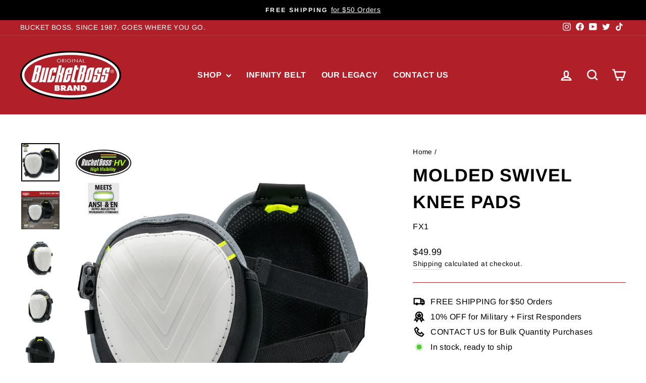

--- FILE ---
content_type: text/html; charset=utf-8
request_url: https://bucketboss.com/products/molded-swivel-knee-pads
body_size: 28666
content:
<!doctype html>
<html class="no-js" lang="en" dir="ltr">
<head>
  <meta charset="utf-8">
  <meta http-equiv="X-UA-Compatible" content="IE=edge,chrome=1">
  <meta name="viewport" content="width=device-width,initial-scale=1">
  <meta name="theme-color" content="#b12028">
  <link rel="canonical" href="https://bucketboss.com/products/molded-swivel-knee-pads">
  <link rel="preconnect" href="https://cdn.shopify.com" crossorigin>
  <link rel="preconnect" href="https://fonts.shopifycdn.com" crossorigin>
  <link rel="dns-prefetch" href="https://productreviews.shopifycdn.com">
  <link rel="dns-prefetch" href="https://ajax.googleapis.com">
  <link rel="dns-prefetch" href="https://maps.googleapis.com">
  <link rel="dns-prefetch" href="https://maps.gstatic.com"><link rel="shortcut icon" href="//bucketboss.com/cdn/shop/files/BB_Favicon_Image_32x32.png?v=1709053710" type="image/png" /><title>Molded Swivel Knee Pads
&ndash; Bucket Boss
</title>
<meta name="description" content="The highest level Bucket Boss knee pad series, the Knee Keeper HV, features 3M™ Scotchlite™ Reflective that meets ANSI and EN1150 Retro-Reflective worldwide standards for high-visibility and jobsite safety. The Molded Swivel Knee Pads boast ergonomically-molded foam pads designed to provide maximum padding with minimum"><meta property="og:site_name" content="Bucket Boss">
  <meta property="og:url" content="https://bucketboss.com/products/molded-swivel-knee-pads">
  <meta property="og:title" content="Molded Swivel Knee Pads">
  <meta property="og:type" content="product">
  <meta property="og:description" content="The highest level Bucket Boss knee pad series, the Knee Keeper HV, features 3M™ Scotchlite™ Reflective that meets ANSI and EN1150 Retro-Reflective worldwide standards for high-visibility and jobsite safety. The Molded Swivel Knee Pads boast ergonomically-molded foam pads designed to provide maximum padding with minimum"><meta property="og:image" content="http://bucketboss.com/cdn/shop/files/FX1_Primary_HV.jpg?v=1752676769">
    <meta property="og:image:secure_url" content="https://bucketboss.com/cdn/shop/files/FX1_Primary_HV.jpg?v=1752676769">
    <meta property="og:image:width" content="2048">
    <meta property="og:image:height" content="2048"><meta name="twitter:site" content="@https://www.x.com/thebucketboss/">
  <meta name="twitter:card" content="summary_large_image">
  <meta name="twitter:title" content="Molded Swivel Knee Pads">
  <meta name="twitter:description" content="The highest level Bucket Boss knee pad series, the Knee Keeper HV, features 3M™ Scotchlite™ Reflective that meets ANSI and EN1150 Retro-Reflective worldwide standards for high-visibility and jobsite safety. The Molded Swivel Knee Pads boast ergonomically-molded foam pads designed to provide maximum padding with minimum">
<style data-shopify>@font-face {
  font-family: Arimo;
  font-weight: 700;
  font-style: normal;
  font-display: swap;
  src: url("//bucketboss.com/cdn/fonts/arimo/arimo_n7.1d2d0638e6a1228d86beb0e10006e3280ccb2d04.woff2") format("woff2"),
       url("//bucketboss.com/cdn/fonts/arimo/arimo_n7.f4b9139e8eac4a17b38b8707044c20f54c3be479.woff") format("woff");
}

  @font-face {
  font-family: Arimo;
  font-weight: 400;
  font-style: normal;
  font-display: swap;
  src: url("//bucketboss.com/cdn/fonts/arimo/arimo_n4.a7efb558ca22d2002248bbe6f302a98edee38e35.woff2") format("woff2"),
       url("//bucketboss.com/cdn/fonts/arimo/arimo_n4.0da809f7d1d5ede2a73be7094ac00741efdb6387.woff") format("woff");
}


  @font-face {
  font-family: Arimo;
  font-weight: 600;
  font-style: normal;
  font-display: swap;
  src: url("//bucketboss.com/cdn/fonts/arimo/arimo_n6.9c18b0befd86597f319b7d7f925727d04c262b32.woff2") format("woff2"),
       url("//bucketboss.com/cdn/fonts/arimo/arimo_n6.422bf6679b81a8bfb1b25d19299a53688390c2b9.woff") format("woff");
}

  @font-face {
  font-family: Arimo;
  font-weight: 400;
  font-style: italic;
  font-display: swap;
  src: url("//bucketboss.com/cdn/fonts/arimo/arimo_i4.438ddb21a1b98c7230698d70dc1a21df235701b2.woff2") format("woff2"),
       url("//bucketboss.com/cdn/fonts/arimo/arimo_i4.0e1908a0dc1ec32fabb5a03a0c9ee2083f82e3d7.woff") format("woff");
}

  @font-face {
  font-family: Arimo;
  font-weight: 600;
  font-style: italic;
  font-display: swap;
  src: url("//bucketboss.com/cdn/fonts/arimo/arimo_i6.f0bf3dae51f72fa5b2cefdfe865a6fbb7701a14c.woff2") format("woff2"),
       url("//bucketboss.com/cdn/fonts/arimo/arimo_i6.3489f579170784cd222ed21c14f1e8f1a3c0d044.woff") format("woff");
}

</style><link href="//bucketboss.com/cdn/shop/t/4/assets/theme.css?v=168990445954999814701709053123" rel="stylesheet" type="text/css" media="all" />
<style data-shopify>:root {
    --typeHeaderPrimary: Arimo;
    --typeHeaderFallback: sans-serif;
    --typeHeaderSize: 42px;
    --typeHeaderWeight: 700;
    --typeHeaderLineHeight: 1.5;
    --typeHeaderSpacing: 0.025em;

    --typeBasePrimary:Arimo;
    --typeBaseFallback:sans-serif;
    --typeBaseSize: 16px;
    --typeBaseWeight: 400;
    --typeBaseSpacing: 0.025em;
    --typeBaseLineHeight: 1.5;
    --typeBaselineHeightMinus01: 1.4;

    --typeCollectionTitle: 21px;

    --iconWeight: 6px;
    --iconLinecaps: miter;

    
        --buttonRadius: 3px;
    

    --colorGridOverlayOpacity: 0.1;
    }

    .placeholder-content {
    background-image: linear-gradient(100deg, rgba(0,0,0,0) 40%, rgba(0, 0, 0, 0.0) 63%, rgba(0,0,0,0) 79%);
    }</style><script>
    document.documentElement.className = document.documentElement.className.replace('no-js', 'js');

    window.theme = window.theme || {};
    theme.routes = {
      home: "/",
      cart: "/cart.js",
      cartPage: "/cart",
      cartAdd: "/cart/add.js",
      cartChange: "/cart/change.js",
      search: "/search",
      predictiveSearch: "/search/suggest"
    };
    theme.strings = {
      soldOut: "Sold Out",
      unavailable: "Unavailable",
      inStockLabel: "In stock, ready to ship",
      oneStockLabel: "Low stock - [count] item left",
      otherStockLabel: "Low stock - [count] items left",
      willNotShipUntil: "Ready to ship [date]",
      willBeInStockAfter: "Back in stock [date]",
      waitingForStock: "Backordered, shipping soon",
      savePrice: "Save [saved_amount]",
      cartEmpty: "Your cart is currently empty.",
      cartTermsConfirmation: "You must agree with the terms and conditions of sales to check out",
      searchCollections: "Collections",
      searchPages: "Pages",
      searchArticles: "Articles",
      productFrom: "from ",
      maxQuantity: "You can only have [quantity] of [title] in your cart."
    };
    theme.settings = {
      cartType: "drawer",
      isCustomerTemplate: false,
      moneyFormat: "${{amount}}",
      saveType: "dollar",
      productImageSize: "natural",
      productImageCover: false,
      predictiveSearch: true,
      predictiveSearchType: null,
      predictiveSearchVendor: false,
      predictiveSearchPrice: true,
      quickView: true,
      themeName: 'Impulse',
      themeVersion: "7.4.1"
    };
  </script>

  <script>window.performance && window.performance.mark && window.performance.mark('shopify.content_for_header.start');</script><meta id="shopify-digital-wallet" name="shopify-digital-wallet" content="/57578848409/digital_wallets/dialog">
<meta name="shopify-checkout-api-token" content="dd075056d3182ac6fe38eabd1abbdc4f">
<meta id="in-context-paypal-metadata" data-shop-id="57578848409" data-venmo-supported="true" data-environment="production" data-locale="en_US" data-paypal-v4="true" data-currency="USD">
<link rel="alternate" type="application/json+oembed" href="https://bucketboss.com/products/molded-swivel-knee-pads.oembed">
<script async="async" src="/checkouts/internal/preloads.js?locale=en-US"></script>
<script id="shopify-features" type="application/json">{"accessToken":"dd075056d3182ac6fe38eabd1abbdc4f","betas":["rich-media-storefront-analytics"],"domain":"bucketboss.com","predictiveSearch":true,"shopId":57578848409,"locale":"en"}</script>
<script>var Shopify = Shopify || {};
Shopify.shop = "bucket-boss.myshopify.com";
Shopify.locale = "en";
Shopify.currency = {"active":"USD","rate":"1.0"};
Shopify.country = "US";
Shopify.theme = {"name":"Impulse","id":140083888354,"schema_name":"Impulse","schema_version":"7.4.1","theme_store_id":857,"role":"main"};
Shopify.theme.handle = "null";
Shopify.theme.style = {"id":null,"handle":null};
Shopify.cdnHost = "bucketboss.com/cdn";
Shopify.routes = Shopify.routes || {};
Shopify.routes.root = "/";</script>
<script type="module">!function(o){(o.Shopify=o.Shopify||{}).modules=!0}(window);</script>
<script>!function(o){function n(){var o=[];function n(){o.push(Array.prototype.slice.apply(arguments))}return n.q=o,n}var t=o.Shopify=o.Shopify||{};t.loadFeatures=n(),t.autoloadFeatures=n()}(window);</script>
<script id="shop-js-analytics" type="application/json">{"pageType":"product"}</script>
<script defer="defer" async type="module" src="//bucketboss.com/cdn/shopifycloud/shop-js/modules/v2/client.init-shop-cart-sync_BN7fPSNr.en.esm.js"></script>
<script defer="defer" async type="module" src="//bucketboss.com/cdn/shopifycloud/shop-js/modules/v2/chunk.common_Cbph3Kss.esm.js"></script>
<script defer="defer" async type="module" src="//bucketboss.com/cdn/shopifycloud/shop-js/modules/v2/chunk.modal_DKumMAJ1.esm.js"></script>
<script type="module">
  await import("//bucketboss.com/cdn/shopifycloud/shop-js/modules/v2/client.init-shop-cart-sync_BN7fPSNr.en.esm.js");
await import("//bucketboss.com/cdn/shopifycloud/shop-js/modules/v2/chunk.common_Cbph3Kss.esm.js");
await import("//bucketboss.com/cdn/shopifycloud/shop-js/modules/v2/chunk.modal_DKumMAJ1.esm.js");

  window.Shopify.SignInWithShop?.initShopCartSync?.({"fedCMEnabled":true,"windoidEnabled":true});

</script>
<script>(function() {
  var isLoaded = false;
  function asyncLoad() {
    if (isLoaded) return;
    isLoaded = true;
    var urls = ["https:\/\/id-shop.govx.com\/app\/bucket-boss.myshopify.com\/govx.js?shop=bucket-boss.myshopify.com"];
    for (var i = 0; i < urls.length; i++) {
      var s = document.createElement('script');
      s.type = 'text/javascript';
      s.async = true;
      s.src = urls[i];
      var x = document.getElementsByTagName('script')[0];
      x.parentNode.insertBefore(s, x);
    }
  };
  if(window.attachEvent) {
    window.attachEvent('onload', asyncLoad);
  } else {
    window.addEventListener('load', asyncLoad, false);
  }
})();</script>
<script id="__st">var __st={"a":57578848409,"offset":-21600,"reqid":"25ac16d0-ef4c-4694-8a8f-201cbd8dedbf-1770033528","pageurl":"bucketboss.com\/products\/molded-swivel-knee-pads","u":"3691f84b3da4","p":"product","rtyp":"product","rid":6897920278681};</script>
<script>window.ShopifyPaypalV4VisibilityTracking = true;</script>
<script id="captcha-bootstrap">!function(){'use strict';const t='contact',e='account',n='new_comment',o=[[t,t],['blogs',n],['comments',n],[t,'customer']],c=[[e,'customer_login'],[e,'guest_login'],[e,'recover_customer_password'],[e,'create_customer']],r=t=>t.map((([t,e])=>`form[action*='/${t}']:not([data-nocaptcha='true']) input[name='form_type'][value='${e}']`)).join(','),a=t=>()=>t?[...document.querySelectorAll(t)].map((t=>t.form)):[];function s(){const t=[...o],e=r(t);return a(e)}const i='password',u='form_key',d=['recaptcha-v3-token','g-recaptcha-response','h-captcha-response',i],f=()=>{try{return window.sessionStorage}catch{return}},m='__shopify_v',_=t=>t.elements[u];function p(t,e,n=!1){try{const o=window.sessionStorage,c=JSON.parse(o.getItem(e)),{data:r}=function(t){const{data:e,action:n}=t;return t[m]||n?{data:e,action:n}:{data:t,action:n}}(c);for(const[e,n]of Object.entries(r))t.elements[e]&&(t.elements[e].value=n);n&&o.removeItem(e)}catch(o){console.error('form repopulation failed',{error:o})}}const l='form_type',E='cptcha';function T(t){t.dataset[E]=!0}const w=window,h=w.document,L='Shopify',v='ce_forms',y='captcha';let A=!1;((t,e)=>{const n=(g='f06e6c50-85a8-45c8-87d0-21a2b65856fe',I='https://cdn.shopify.com/shopifycloud/storefront-forms-hcaptcha/ce_storefront_forms_captcha_hcaptcha.v1.5.2.iife.js',D={infoText:'Protected by hCaptcha',privacyText:'Privacy',termsText:'Terms'},(t,e,n)=>{const o=w[L][v],c=o.bindForm;if(c)return c(t,g,e,D).then(n);var r;o.q.push([[t,g,e,D],n]),r=I,A||(h.body.append(Object.assign(h.createElement('script'),{id:'captcha-provider',async:!0,src:r})),A=!0)});var g,I,D;w[L]=w[L]||{},w[L][v]=w[L][v]||{},w[L][v].q=[],w[L][y]=w[L][y]||{},w[L][y].protect=function(t,e){n(t,void 0,e),T(t)},Object.freeze(w[L][y]),function(t,e,n,w,h,L){const[v,y,A,g]=function(t,e,n){const i=e?o:[],u=t?c:[],d=[...i,...u],f=r(d),m=r(i),_=r(d.filter((([t,e])=>n.includes(e))));return[a(f),a(m),a(_),s()]}(w,h,L),I=t=>{const e=t.target;return e instanceof HTMLFormElement?e:e&&e.form},D=t=>v().includes(t);t.addEventListener('submit',(t=>{const e=I(t);if(!e)return;const n=D(e)&&!e.dataset.hcaptchaBound&&!e.dataset.recaptchaBound,o=_(e),c=g().includes(e)&&(!o||!o.value);(n||c)&&t.preventDefault(),c&&!n&&(function(t){try{if(!f())return;!function(t){const e=f();if(!e)return;const n=_(t);if(!n)return;const o=n.value;o&&e.removeItem(o)}(t);const e=Array.from(Array(32),(()=>Math.random().toString(36)[2])).join('');!function(t,e){_(t)||t.append(Object.assign(document.createElement('input'),{type:'hidden',name:u})),t.elements[u].value=e}(t,e),function(t,e){const n=f();if(!n)return;const o=[...t.querySelectorAll(`input[type='${i}']`)].map((({name:t})=>t)),c=[...d,...o],r={};for(const[a,s]of new FormData(t).entries())c.includes(a)||(r[a]=s);n.setItem(e,JSON.stringify({[m]:1,action:t.action,data:r}))}(t,e)}catch(e){console.error('failed to persist form',e)}}(e),e.submit())}));const S=(t,e)=>{t&&!t.dataset[E]&&(n(t,e.some((e=>e===t))),T(t))};for(const o of['focusin','change'])t.addEventListener(o,(t=>{const e=I(t);D(e)&&S(e,y())}));const B=e.get('form_key'),M=e.get(l),P=B&&M;t.addEventListener('DOMContentLoaded',(()=>{const t=y();if(P)for(const e of t)e.elements[l].value===M&&p(e,B);[...new Set([...A(),...v().filter((t=>'true'===t.dataset.shopifyCaptcha))])].forEach((e=>S(e,t)))}))}(h,new URLSearchParams(w.location.search),n,t,e,['guest_login'])})(!0,!0)}();</script>
<script integrity="sha256-4kQ18oKyAcykRKYeNunJcIwy7WH5gtpwJnB7kiuLZ1E=" data-source-attribution="shopify.loadfeatures" defer="defer" src="//bucketboss.com/cdn/shopifycloud/storefront/assets/storefront/load_feature-a0a9edcb.js" crossorigin="anonymous"></script>
<script data-source-attribution="shopify.dynamic_checkout.dynamic.init">var Shopify=Shopify||{};Shopify.PaymentButton=Shopify.PaymentButton||{isStorefrontPortableWallets:!0,init:function(){window.Shopify.PaymentButton.init=function(){};var t=document.createElement("script");t.src="https://bucketboss.com/cdn/shopifycloud/portable-wallets/latest/portable-wallets.en.js",t.type="module",document.head.appendChild(t)}};
</script>
<script data-source-attribution="shopify.dynamic_checkout.buyer_consent">
  function portableWalletsHideBuyerConsent(e){var t=document.getElementById("shopify-buyer-consent"),n=document.getElementById("shopify-subscription-policy-button");t&&n&&(t.classList.add("hidden"),t.setAttribute("aria-hidden","true"),n.removeEventListener("click",e))}function portableWalletsShowBuyerConsent(e){var t=document.getElementById("shopify-buyer-consent"),n=document.getElementById("shopify-subscription-policy-button");t&&n&&(t.classList.remove("hidden"),t.removeAttribute("aria-hidden"),n.addEventListener("click",e))}window.Shopify?.PaymentButton&&(window.Shopify.PaymentButton.hideBuyerConsent=portableWalletsHideBuyerConsent,window.Shopify.PaymentButton.showBuyerConsent=portableWalletsShowBuyerConsent);
</script>
<script>
  function portableWalletsCleanup(e){e&&e.src&&console.error("Failed to load portable wallets script "+e.src);var t=document.querySelectorAll("shopify-accelerated-checkout .shopify-payment-button__skeleton, shopify-accelerated-checkout-cart .wallet-cart-button__skeleton"),e=document.getElementById("shopify-buyer-consent");for(let e=0;e<t.length;e++)t[e].remove();e&&e.remove()}function portableWalletsNotLoadedAsModule(e){e instanceof ErrorEvent&&"string"==typeof e.message&&e.message.includes("import.meta")&&"string"==typeof e.filename&&e.filename.includes("portable-wallets")&&(window.removeEventListener("error",portableWalletsNotLoadedAsModule),window.Shopify.PaymentButton.failedToLoad=e,"loading"===document.readyState?document.addEventListener("DOMContentLoaded",window.Shopify.PaymentButton.init):window.Shopify.PaymentButton.init())}window.addEventListener("error",portableWalletsNotLoadedAsModule);
</script>

<script type="module" src="https://bucketboss.com/cdn/shopifycloud/portable-wallets/latest/portable-wallets.en.js" onError="portableWalletsCleanup(this)" crossorigin="anonymous"></script>
<script nomodule>
  document.addEventListener("DOMContentLoaded", portableWalletsCleanup);
</script>

<link id="shopify-accelerated-checkout-styles" rel="stylesheet" media="screen" href="https://bucketboss.com/cdn/shopifycloud/portable-wallets/latest/accelerated-checkout-backwards-compat.css" crossorigin="anonymous">
<style id="shopify-accelerated-checkout-cart">
        #shopify-buyer-consent {
  margin-top: 1em;
  display: inline-block;
  width: 100%;
}

#shopify-buyer-consent.hidden {
  display: none;
}

#shopify-subscription-policy-button {
  background: none;
  border: none;
  padding: 0;
  text-decoration: underline;
  font-size: inherit;
  cursor: pointer;
}

#shopify-subscription-policy-button::before {
  box-shadow: none;
}

      </style>

<script>window.performance && window.performance.mark && window.performance.mark('shopify.content_for_header.end');</script>

  <script src="//bucketboss.com/cdn/shop/t/4/assets/vendor-scripts-v11.js" defer="defer"></script><script src="//bucketboss.com/cdn/shop/t/4/assets/theme.js?v=136904160527539270741708703768" defer="defer"></script>
<link href="https://monorail-edge.shopifysvc.com" rel="dns-prefetch">
<script>(function(){if ("sendBeacon" in navigator && "performance" in window) {try {var session_token_from_headers = performance.getEntriesByType('navigation')[0].serverTiming.find(x => x.name == '_s').description;} catch {var session_token_from_headers = undefined;}var session_cookie_matches = document.cookie.match(/_shopify_s=([^;]*)/);var session_token_from_cookie = session_cookie_matches && session_cookie_matches.length === 2 ? session_cookie_matches[1] : "";var session_token = session_token_from_headers || session_token_from_cookie || "";function handle_abandonment_event(e) {var entries = performance.getEntries().filter(function(entry) {return /monorail-edge.shopifysvc.com/.test(entry.name);});if (!window.abandonment_tracked && entries.length === 0) {window.abandonment_tracked = true;var currentMs = Date.now();var navigation_start = performance.timing.navigationStart;var payload = {shop_id: 57578848409,url: window.location.href,navigation_start,duration: currentMs - navigation_start,session_token,page_type: "product"};window.navigator.sendBeacon("https://monorail-edge.shopifysvc.com/v1/produce", JSON.stringify({schema_id: "online_store_buyer_site_abandonment/1.1",payload: payload,metadata: {event_created_at_ms: currentMs,event_sent_at_ms: currentMs}}));}}window.addEventListener('pagehide', handle_abandonment_event);}}());</script>
<script id="web-pixels-manager-setup">(function e(e,d,r,n,o){if(void 0===o&&(o={}),!Boolean(null===(a=null===(i=window.Shopify)||void 0===i?void 0:i.analytics)||void 0===a?void 0:a.replayQueue)){var i,a;window.Shopify=window.Shopify||{};var t=window.Shopify;t.analytics=t.analytics||{};var s=t.analytics;s.replayQueue=[],s.publish=function(e,d,r){return s.replayQueue.push([e,d,r]),!0};try{self.performance.mark("wpm:start")}catch(e){}var l=function(){var e={modern:/Edge?\/(1{2}[4-9]|1[2-9]\d|[2-9]\d{2}|\d{4,})\.\d+(\.\d+|)|Firefox\/(1{2}[4-9]|1[2-9]\d|[2-9]\d{2}|\d{4,})\.\d+(\.\d+|)|Chrom(ium|e)\/(9{2}|\d{3,})\.\d+(\.\d+|)|(Maci|X1{2}).+ Version\/(15\.\d+|(1[6-9]|[2-9]\d|\d{3,})\.\d+)([,.]\d+|)( \(\w+\)|)( Mobile\/\w+|) Safari\/|Chrome.+OPR\/(9{2}|\d{3,})\.\d+\.\d+|(CPU[ +]OS|iPhone[ +]OS|CPU[ +]iPhone|CPU IPhone OS|CPU iPad OS)[ +]+(15[._]\d+|(1[6-9]|[2-9]\d|\d{3,})[._]\d+)([._]\d+|)|Android:?[ /-](13[3-9]|1[4-9]\d|[2-9]\d{2}|\d{4,})(\.\d+|)(\.\d+|)|Android.+Firefox\/(13[5-9]|1[4-9]\d|[2-9]\d{2}|\d{4,})\.\d+(\.\d+|)|Android.+Chrom(ium|e)\/(13[3-9]|1[4-9]\d|[2-9]\d{2}|\d{4,})\.\d+(\.\d+|)|SamsungBrowser\/([2-9]\d|\d{3,})\.\d+/,legacy:/Edge?\/(1[6-9]|[2-9]\d|\d{3,})\.\d+(\.\d+|)|Firefox\/(5[4-9]|[6-9]\d|\d{3,})\.\d+(\.\d+|)|Chrom(ium|e)\/(5[1-9]|[6-9]\d|\d{3,})\.\d+(\.\d+|)([\d.]+$|.*Safari\/(?![\d.]+ Edge\/[\d.]+$))|(Maci|X1{2}).+ Version\/(10\.\d+|(1[1-9]|[2-9]\d|\d{3,})\.\d+)([,.]\d+|)( \(\w+\)|)( Mobile\/\w+|) Safari\/|Chrome.+OPR\/(3[89]|[4-9]\d|\d{3,})\.\d+\.\d+|(CPU[ +]OS|iPhone[ +]OS|CPU[ +]iPhone|CPU IPhone OS|CPU iPad OS)[ +]+(10[._]\d+|(1[1-9]|[2-9]\d|\d{3,})[._]\d+)([._]\d+|)|Android:?[ /-](13[3-9]|1[4-9]\d|[2-9]\d{2}|\d{4,})(\.\d+|)(\.\d+|)|Mobile Safari.+OPR\/([89]\d|\d{3,})\.\d+\.\d+|Android.+Firefox\/(13[5-9]|1[4-9]\d|[2-9]\d{2}|\d{4,})\.\d+(\.\d+|)|Android.+Chrom(ium|e)\/(13[3-9]|1[4-9]\d|[2-9]\d{2}|\d{4,})\.\d+(\.\d+|)|Android.+(UC? ?Browser|UCWEB|U3)[ /]?(15\.([5-9]|\d{2,})|(1[6-9]|[2-9]\d|\d{3,})\.\d+)\.\d+|SamsungBrowser\/(5\.\d+|([6-9]|\d{2,})\.\d+)|Android.+MQ{2}Browser\/(14(\.(9|\d{2,})|)|(1[5-9]|[2-9]\d|\d{3,})(\.\d+|))(\.\d+|)|K[Aa][Ii]OS\/(3\.\d+|([4-9]|\d{2,})\.\d+)(\.\d+|)/},d=e.modern,r=e.legacy,n=navigator.userAgent;return n.match(d)?"modern":n.match(r)?"legacy":"unknown"}(),u="modern"===l?"modern":"legacy",c=(null!=n?n:{modern:"",legacy:""})[u],f=function(e){return[e.baseUrl,"/wpm","/b",e.hashVersion,"modern"===e.buildTarget?"m":"l",".js"].join("")}({baseUrl:d,hashVersion:r,buildTarget:u}),m=function(e){var d=e.version,r=e.bundleTarget,n=e.surface,o=e.pageUrl,i=e.monorailEndpoint;return{emit:function(e){var a=e.status,t=e.errorMsg,s=(new Date).getTime(),l=JSON.stringify({metadata:{event_sent_at_ms:s},events:[{schema_id:"web_pixels_manager_load/3.1",payload:{version:d,bundle_target:r,page_url:o,status:a,surface:n,error_msg:t},metadata:{event_created_at_ms:s}}]});if(!i)return console&&console.warn&&console.warn("[Web Pixels Manager] No Monorail endpoint provided, skipping logging."),!1;try{return self.navigator.sendBeacon.bind(self.navigator)(i,l)}catch(e){}var u=new XMLHttpRequest;try{return u.open("POST",i,!0),u.setRequestHeader("Content-Type","text/plain"),u.send(l),!0}catch(e){return console&&console.warn&&console.warn("[Web Pixels Manager] Got an unhandled error while logging to Monorail."),!1}}}}({version:r,bundleTarget:l,surface:e.surface,pageUrl:self.location.href,monorailEndpoint:e.monorailEndpoint});try{o.browserTarget=l,function(e){var d=e.src,r=e.async,n=void 0===r||r,o=e.onload,i=e.onerror,a=e.sri,t=e.scriptDataAttributes,s=void 0===t?{}:t,l=document.createElement("script"),u=document.querySelector("head"),c=document.querySelector("body");if(l.async=n,l.src=d,a&&(l.integrity=a,l.crossOrigin="anonymous"),s)for(var f in s)if(Object.prototype.hasOwnProperty.call(s,f))try{l.dataset[f]=s[f]}catch(e){}if(o&&l.addEventListener("load",o),i&&l.addEventListener("error",i),u)u.appendChild(l);else{if(!c)throw new Error("Did not find a head or body element to append the script");c.appendChild(l)}}({src:f,async:!0,onload:function(){if(!function(){var e,d;return Boolean(null===(d=null===(e=window.Shopify)||void 0===e?void 0:e.analytics)||void 0===d?void 0:d.initialized)}()){var d=window.webPixelsManager.init(e)||void 0;if(d){var r=window.Shopify.analytics;r.replayQueue.forEach((function(e){var r=e[0],n=e[1],o=e[2];d.publishCustomEvent(r,n,o)})),r.replayQueue=[],r.publish=d.publishCustomEvent,r.visitor=d.visitor,r.initialized=!0}}},onerror:function(){return m.emit({status:"failed",errorMsg:"".concat(f," has failed to load")})},sri:function(e){var d=/^sha384-[A-Za-z0-9+/=]+$/;return"string"==typeof e&&d.test(e)}(c)?c:"",scriptDataAttributes:o}),m.emit({status:"loading"})}catch(e){m.emit({status:"failed",errorMsg:(null==e?void 0:e.message)||"Unknown error"})}}})({shopId: 57578848409,storefrontBaseUrl: "https://bucketboss.com",extensionsBaseUrl: "https://extensions.shopifycdn.com/cdn/shopifycloud/web-pixels-manager",monorailEndpoint: "https://monorail-edge.shopifysvc.com/unstable/produce_batch",surface: "storefront-renderer",enabledBetaFlags: ["2dca8a86"],webPixelsConfigList: [{"id":"shopify-app-pixel","configuration":"{}","eventPayloadVersion":"v1","runtimeContext":"STRICT","scriptVersion":"0450","apiClientId":"shopify-pixel","type":"APP","privacyPurposes":["ANALYTICS","MARKETING"]},{"id":"shopify-custom-pixel","eventPayloadVersion":"v1","runtimeContext":"LAX","scriptVersion":"0450","apiClientId":"shopify-pixel","type":"CUSTOM","privacyPurposes":["ANALYTICS","MARKETING"]}],isMerchantRequest: false,initData: {"shop":{"name":"Bucket Boss","paymentSettings":{"currencyCode":"USD"},"myshopifyDomain":"bucket-boss.myshopify.com","countryCode":"US","storefrontUrl":"https:\/\/bucketboss.com"},"customer":null,"cart":null,"checkout":null,"productVariants":[{"price":{"amount":49.99,"currencyCode":"USD"},"product":{"title":"Molded Swivel Knee Pads","vendor":"Bucket Boss","id":"6897920278681","untranslatedTitle":"Molded Swivel Knee Pads","url":"\/products\/molded-swivel-knee-pads","type":"Knee Pads"},"id":"40532826652825","image":{"src":"\/\/bucketboss.com\/cdn\/shop\/files\/FX1_Primary_HV.jpg?v=1752676769"},"sku":"FX1","title":"Default Title","untranslatedTitle":"Default Title"}],"purchasingCompany":null},},"https://bucketboss.com/cdn","1d2a099fw23dfb22ep557258f5m7a2edbae",{"modern":"","legacy":""},{"shopId":"57578848409","storefrontBaseUrl":"https:\/\/bucketboss.com","extensionBaseUrl":"https:\/\/extensions.shopifycdn.com\/cdn\/shopifycloud\/web-pixels-manager","surface":"storefront-renderer","enabledBetaFlags":"[\"2dca8a86\"]","isMerchantRequest":"false","hashVersion":"1d2a099fw23dfb22ep557258f5m7a2edbae","publish":"custom","events":"[[\"page_viewed\",{}],[\"product_viewed\",{\"productVariant\":{\"price\":{\"amount\":49.99,\"currencyCode\":\"USD\"},\"product\":{\"title\":\"Molded Swivel Knee Pads\",\"vendor\":\"Bucket Boss\",\"id\":\"6897920278681\",\"untranslatedTitle\":\"Molded Swivel Knee Pads\",\"url\":\"\/products\/molded-swivel-knee-pads\",\"type\":\"Knee Pads\"},\"id\":\"40532826652825\",\"image\":{\"src\":\"\/\/bucketboss.com\/cdn\/shop\/files\/FX1_Primary_HV.jpg?v=1752676769\"},\"sku\":\"FX1\",\"title\":\"Default Title\",\"untranslatedTitle\":\"Default Title\"}}]]"});</script><script>
  window.ShopifyAnalytics = window.ShopifyAnalytics || {};
  window.ShopifyAnalytics.meta = window.ShopifyAnalytics.meta || {};
  window.ShopifyAnalytics.meta.currency = 'USD';
  var meta = {"product":{"id":6897920278681,"gid":"gid:\/\/shopify\/Product\/6897920278681","vendor":"Bucket Boss","type":"Knee Pads","handle":"molded-swivel-knee-pads","variants":[{"id":40532826652825,"price":4999,"name":"Molded Swivel Knee Pads","public_title":null,"sku":"FX1"}],"remote":false},"page":{"pageType":"product","resourceType":"product","resourceId":6897920278681,"requestId":"25ac16d0-ef4c-4694-8a8f-201cbd8dedbf-1770033528"}};
  for (var attr in meta) {
    window.ShopifyAnalytics.meta[attr] = meta[attr];
  }
</script>
<script class="analytics">
  (function () {
    var customDocumentWrite = function(content) {
      var jquery = null;

      if (window.jQuery) {
        jquery = window.jQuery;
      } else if (window.Checkout && window.Checkout.$) {
        jquery = window.Checkout.$;
      }

      if (jquery) {
        jquery('body').append(content);
      }
    };

    var hasLoggedConversion = function(token) {
      if (token) {
        return document.cookie.indexOf('loggedConversion=' + token) !== -1;
      }
      return false;
    }

    var setCookieIfConversion = function(token) {
      if (token) {
        var twoMonthsFromNow = new Date(Date.now());
        twoMonthsFromNow.setMonth(twoMonthsFromNow.getMonth() + 2);

        document.cookie = 'loggedConversion=' + token + '; expires=' + twoMonthsFromNow;
      }
    }

    var trekkie = window.ShopifyAnalytics.lib = window.trekkie = window.trekkie || [];
    if (trekkie.integrations) {
      return;
    }
    trekkie.methods = [
      'identify',
      'page',
      'ready',
      'track',
      'trackForm',
      'trackLink'
    ];
    trekkie.factory = function(method) {
      return function() {
        var args = Array.prototype.slice.call(arguments);
        args.unshift(method);
        trekkie.push(args);
        return trekkie;
      };
    };
    for (var i = 0; i < trekkie.methods.length; i++) {
      var key = trekkie.methods[i];
      trekkie[key] = trekkie.factory(key);
    }
    trekkie.load = function(config) {
      trekkie.config = config || {};
      trekkie.config.initialDocumentCookie = document.cookie;
      var first = document.getElementsByTagName('script')[0];
      var script = document.createElement('script');
      script.type = 'text/javascript';
      script.onerror = function(e) {
        var scriptFallback = document.createElement('script');
        scriptFallback.type = 'text/javascript';
        scriptFallback.onerror = function(error) {
                var Monorail = {
      produce: function produce(monorailDomain, schemaId, payload) {
        var currentMs = new Date().getTime();
        var event = {
          schema_id: schemaId,
          payload: payload,
          metadata: {
            event_created_at_ms: currentMs,
            event_sent_at_ms: currentMs
          }
        };
        return Monorail.sendRequest("https://" + monorailDomain + "/v1/produce", JSON.stringify(event));
      },
      sendRequest: function sendRequest(endpointUrl, payload) {
        // Try the sendBeacon API
        if (window && window.navigator && typeof window.navigator.sendBeacon === 'function' && typeof window.Blob === 'function' && !Monorail.isIos12()) {
          var blobData = new window.Blob([payload], {
            type: 'text/plain'
          });

          if (window.navigator.sendBeacon(endpointUrl, blobData)) {
            return true;
          } // sendBeacon was not successful

        } // XHR beacon

        var xhr = new XMLHttpRequest();

        try {
          xhr.open('POST', endpointUrl);
          xhr.setRequestHeader('Content-Type', 'text/plain');
          xhr.send(payload);
        } catch (e) {
          console.log(e);
        }

        return false;
      },
      isIos12: function isIos12() {
        return window.navigator.userAgent.lastIndexOf('iPhone; CPU iPhone OS 12_') !== -1 || window.navigator.userAgent.lastIndexOf('iPad; CPU OS 12_') !== -1;
      }
    };
    Monorail.produce('monorail-edge.shopifysvc.com',
      'trekkie_storefront_load_errors/1.1',
      {shop_id: 57578848409,
      theme_id: 140083888354,
      app_name: "storefront",
      context_url: window.location.href,
      source_url: "//bucketboss.com/cdn/s/trekkie.storefront.c59ea00e0474b293ae6629561379568a2d7c4bba.min.js"});

        };
        scriptFallback.async = true;
        scriptFallback.src = '//bucketboss.com/cdn/s/trekkie.storefront.c59ea00e0474b293ae6629561379568a2d7c4bba.min.js';
        first.parentNode.insertBefore(scriptFallback, first);
      };
      script.async = true;
      script.src = '//bucketboss.com/cdn/s/trekkie.storefront.c59ea00e0474b293ae6629561379568a2d7c4bba.min.js';
      first.parentNode.insertBefore(script, first);
    };
    trekkie.load(
      {"Trekkie":{"appName":"storefront","development":false,"defaultAttributes":{"shopId":57578848409,"isMerchantRequest":null,"themeId":140083888354,"themeCityHash":"16232422248348718587","contentLanguage":"en","currency":"USD","eventMetadataId":"51e34cf8-d802-4319-9d51-1bdec0ef7708"},"isServerSideCookieWritingEnabled":true,"monorailRegion":"shop_domain","enabledBetaFlags":["65f19447","b5387b81"]},"Session Attribution":{},"S2S":{"facebookCapiEnabled":false,"source":"trekkie-storefront-renderer","apiClientId":580111}}
    );

    var loaded = false;
    trekkie.ready(function() {
      if (loaded) return;
      loaded = true;

      window.ShopifyAnalytics.lib = window.trekkie;

      var originalDocumentWrite = document.write;
      document.write = customDocumentWrite;
      try { window.ShopifyAnalytics.merchantGoogleAnalytics.call(this); } catch(error) {};
      document.write = originalDocumentWrite;

      window.ShopifyAnalytics.lib.page(null,{"pageType":"product","resourceType":"product","resourceId":6897920278681,"requestId":"25ac16d0-ef4c-4694-8a8f-201cbd8dedbf-1770033528","shopifyEmitted":true});

      var match = window.location.pathname.match(/checkouts\/(.+)\/(thank_you|post_purchase)/)
      var token = match? match[1]: undefined;
      if (!hasLoggedConversion(token)) {
        setCookieIfConversion(token);
        window.ShopifyAnalytics.lib.track("Viewed Product",{"currency":"USD","variantId":40532826652825,"productId":6897920278681,"productGid":"gid:\/\/shopify\/Product\/6897920278681","name":"Molded Swivel Knee Pads","price":"49.99","sku":"FX1","brand":"Bucket Boss","variant":null,"category":"Knee Pads","nonInteraction":true,"remote":false},undefined,undefined,{"shopifyEmitted":true});
      window.ShopifyAnalytics.lib.track("monorail:\/\/trekkie_storefront_viewed_product\/1.1",{"currency":"USD","variantId":40532826652825,"productId":6897920278681,"productGid":"gid:\/\/shopify\/Product\/6897920278681","name":"Molded Swivel Knee Pads","price":"49.99","sku":"FX1","brand":"Bucket Boss","variant":null,"category":"Knee Pads","nonInteraction":true,"remote":false,"referer":"https:\/\/bucketboss.com\/products\/molded-swivel-knee-pads"});
      }
    });


        var eventsListenerScript = document.createElement('script');
        eventsListenerScript.async = true;
        eventsListenerScript.src = "//bucketboss.com/cdn/shopifycloud/storefront/assets/shop_events_listener-3da45d37.js";
        document.getElementsByTagName('head')[0].appendChild(eventsListenerScript);

})();</script>
<script
  defer
  src="https://bucketboss.com/cdn/shopifycloud/perf-kit/shopify-perf-kit-3.1.0.min.js"
  data-application="storefront-renderer"
  data-shop-id="57578848409"
  data-render-region="gcp-us-east1"
  data-page-type="product"
  data-theme-instance-id="140083888354"
  data-theme-name="Impulse"
  data-theme-version="7.4.1"
  data-monorail-region="shop_domain"
  data-resource-timing-sampling-rate="10"
  data-shs="true"
  data-shs-beacon="true"
  data-shs-export-with-fetch="true"
  data-shs-logs-sample-rate="1"
  data-shs-beacon-endpoint="https://bucketboss.com/api/collect"
></script>
</head>

<body class="template-product" data-center-text="true" data-button_style="round-slight" data-type_header_capitalize="true" data-type_headers_align_text="true" data-type_product_capitalize="false" data-swatch_style="square" >

  <a class="in-page-link visually-hidden skip-link" href="#MainContent">Skip to content</a>

  <div id="PageContainer" class="page-container">
    <div class="transition-body"><!-- BEGIN sections: header-group -->
<div id="shopify-section-sections--17413059772642__announcement" class="shopify-section shopify-section-group-header-group"><style></style>
  <div class="announcement-bar">
    <div class="page-width">
      <div class="slideshow-wrapper">
        <button type="button" class="visually-hidden slideshow__pause" data-id="sections--17413059772642__announcement" aria-live="polite">
          <span class="slideshow__pause-stop">
            <svg aria-hidden="true" focusable="false" role="presentation" class="icon icon-pause" viewBox="0 0 10 13"><path d="M0 0h3v13H0zm7 0h3v13H7z" fill-rule="evenodd"/></svg>
            <span class="icon__fallback-text">Pause slideshow</span>
          </span>
          <span class="slideshow__pause-play">
            <svg aria-hidden="true" focusable="false" role="presentation" class="icon icon-play" viewBox="18.24 17.35 24.52 28.3"><path fill="#323232" d="M22.1 19.151v25.5l20.4-13.489-20.4-12.011z"/></svg>
            <span class="icon__fallback-text">Play slideshow</span>
          </span>
        </button>

        <div
          id="AnnouncementSlider"
          class="announcement-slider"
          data-compact="true"
          data-block-count="3"><div
                id="AnnouncementSlide-announcement-0"
                class="announcement-slider__slide"
                data-index="0"
                
              ><a class="announcement-link" href="/pages/store-details"><span class="announcement-text">FREE SHIPPING</span><span class="announcement-link-text">for $50 Orders</span></a></div><div
                id="AnnouncementSlide-announcement-1"
                class="announcement-slider__slide"
                data-index="1"
                
              ><a class="announcement-link" href="/pages/military-and-first-responder-discount"><span class="announcement-text">10% OFF</span><span class="announcement-link-text">for Military + First Responders</span></a></div><div
                id="AnnouncementSlide-announcement_WDTMff"
                class="announcement-slider__slide"
                data-index="2"
                
              ><a class="announcement-link" href="/pages/store-details"><span class="announcement-text">SECURE CHECKOUT</span><span class="announcement-link-text">with PayPal</span></a></div></div>
      </div>
    </div>
  </div>




</div><div id="shopify-section-sections--17413059772642__header" class="shopify-section shopify-section-group-header-group">

<div id="NavDrawer" class="drawer drawer--right">
  <div class="drawer__contents">
    <div class="drawer__fixed-header">
      <div class="drawer__header appear-animation appear-delay-1">
        <div class="h2 drawer__title"></div>
        <div class="drawer__close">
          <button type="button" class="drawer__close-button js-drawer-close">
            <svg aria-hidden="true" focusable="false" role="presentation" class="icon icon-close" viewBox="0 0 64 64"><title>icon-X</title><path d="m19 17.61 27.12 27.13m0-27.12L19 44.74"/></svg>
            <span class="icon__fallback-text">Close menu</span>
          </button>
        </div>
      </div>
    </div>
    <div class="drawer__scrollable">
      <ul class="mobile-nav mobile-nav--heading-style" role="navigation" aria-label="Primary"><li class="mobile-nav__item appear-animation appear-delay-2"><div class="mobile-nav__has-sublist"><button type="button"
                    aria-controls="Linklist-1"
                    class="mobile-nav__link--button mobile-nav__link--top-level collapsible-trigger collapsible--auto-height">
                    <span class="mobile-nav__faux-link">
                      SHOP
                    </span>
                    <div class="mobile-nav__toggle">
                      <span class="faux-button"><span class="collapsible-trigger__icon collapsible-trigger__icon--open" role="presentation">
  <svg aria-hidden="true" focusable="false" role="presentation" class="icon icon--wide icon-chevron-down" viewBox="0 0 28 16"><path d="m1.57 1.59 12.76 12.77L27.1 1.59" stroke-width="2" stroke="#000" fill="none"/></svg>
</span>
</span>
                    </div>
                  </button></div><div id="Linklist-1"
                class="mobile-nav__sublist collapsible-content collapsible-content--all"
                >
                <div class="collapsible-content__inner">
                  <ul class="mobile-nav__sublist"><li class="mobile-nav__item">
                        <div class="mobile-nav__child-item"><a href="/collections/tool-belts"
                              class="mobile-nav__link"
                              id="Sublabel-collections-tool-belts1"
                              >
                              TOOL BELTS
                            </a><button type="button"
                              aria-controls="Sublinklist-1-collections-tool-belts1"
                              aria-labelledby="Sublabel-collections-tool-belts1"
                              class="collapsible-trigger"><span class="collapsible-trigger__icon collapsible-trigger__icon--circle collapsible-trigger__icon--open" role="presentation">
  <svg aria-hidden="true" focusable="false" role="presentation" class="icon icon--wide icon-chevron-down" viewBox="0 0 28 16"><path d="m1.57 1.59 12.76 12.77L27.1 1.59" stroke-width="2" stroke="#000" fill="none"/></svg>
</span>
</button></div><div
                            id="Sublinklist-1-collections-tool-belts1"
                            aria-labelledby="Sublabel-collections-tool-belts1"
                            class="mobile-nav__sublist collapsible-content collapsible-content--all"
                            >
                            <div class="collapsible-content__inner">
                              <ul class="mobile-nav__grandchildlist"><li class="mobile-nav__item">
                                    <a href="https://bucketboss.com/collections/tool-belts?filter.p.m.custom.material_for_tool_belts_with_suspenders=1%29+Leather+Hybrid+-+Best" class="mobile-nav__link">
                                      Leather Hybrid
                                    </a>
                                  </li><li class="mobile-nav__item">
                                    <a href="https://bucketboss.com/collections/tool-belts?filter.p.m.custom.material_for_tool_belts_with_suspenders=2%29+10x+Strength+Fabric+-+Better" class="mobile-nav__link">
                                      10x Strength Fabric
                                    </a>
                                  </li><li class="mobile-nav__item">
                                    <a href="https://bucketboss.com/collections/tool-belts?filter.p.m.custom.material_for_tool_belts_with_suspenders=3%29+4x+Strength+Fabric+-+Very+Good" class="mobile-nav__link">
                                      4x Strength Fabric
                                    </a>
                                  </li><li class="mobile-nav__item">
                                    <a href="https://bucketboss.com/collections/tool-belts?filter.p.m.custom.material_for_tool_belts_with_suspenders=4%29+Standard+Strength+Fabric+-+Good" class="mobile-nav__link">
                                      Standard Strength Fabric
                                    </a>
                                  </li><li class="mobile-nav__item">
                                    <a href="https://bucketboss.com/collections/tool-belts?filter.p.m.custom.item=Tool+Belts+and+Support" class="mobile-nav__link">
                                      Tool Belts and Support
                                    </a>
                                  </li></ul>
                            </div>
                          </div></li><li class="mobile-nav__item">
                        <div class="mobile-nav__child-item"><a href="/collections/tool-bags"
                              class="mobile-nav__link"
                              id="Sublabel-collections-tool-bags2"
                              >
                              TOOL BAGS
                            </a><button type="button"
                              aria-controls="Sublinklist-1-collections-tool-bags2"
                              aria-labelledby="Sublabel-collections-tool-bags2"
                              class="collapsible-trigger"><span class="collapsible-trigger__icon collapsible-trigger__icon--circle collapsible-trigger__icon--open" role="presentation">
  <svg aria-hidden="true" focusable="false" role="presentation" class="icon icon--wide icon-chevron-down" viewBox="0 0 28 16"><path d="m1.57 1.59 12.76 12.77L27.1 1.59" stroke-width="2" stroke="#000" fill="none"/></svg>
</span>
</button></div><div
                            id="Sublinklist-1-collections-tool-bags2"
                            aria-labelledby="Sublabel-collections-tool-bags2"
                            class="mobile-nav__sublist collapsible-content collapsible-content--all"
                            >
                            <div class="collapsible-content__inner">
                              <ul class="mobile-nav__grandchildlist"><li class="mobile-nav__item">
                                    <a href="https://bucketboss.com/collections/tool-bags?filter.p.m.custom.item=Bucket+Organizers" class="mobile-nav__link">
                                      Bucket Organizers
                                    </a>
                                  </li><li class="mobile-nav__item">
                                    <a href="https://bucketboss.com/collections/tool-bags?filter.p.m.custom.item=Gatemouth" class="mobile-nav__link">
                                      Gatemouth
                                    </a>
                                  </li><li class="mobile-nav__item">
                                    <a href="https://bucketboss.com/collections/tool-bags?filter.p.m.custom.item=Backpacks+and+Rollers" class="mobile-nav__link">
                                      Backpacks and Rollers
                                    </a>
                                  </li><li class="mobile-nav__item">
                                    <a href="https://bucketboss.com/collections/tool-bags?filter.p.m.custom.item=Duffles+and+Totes" class="mobile-nav__link">
                                      Duffles and Totes
                                    </a>
                                  </li><li class="mobile-nav__item">
                                    <a href="https://bucketboss.com/collections/tool-bags?filter.p.m.custom.item=Rigger%E2%80%99s%2C+Cable+Bags+and+More" class="mobile-nav__link">
                                      Rigger’s, Cable Bags and More
                                    </a>
                                  </li></ul>
                            </div>
                          </div></li><li class="mobile-nav__item">
                        <div class="mobile-nav__child-item"><a href="/collections/jobsite-apparel"
                              class="mobile-nav__link"
                              id="Sublabel-collections-jobsite-apparel3"
                              >
                              JOBSITE APPAREL
                            </a><button type="button"
                              aria-controls="Sublinklist-1-collections-jobsite-apparel3"
                              aria-labelledby="Sublabel-collections-jobsite-apparel3"
                              class="collapsible-trigger"><span class="collapsible-trigger__icon collapsible-trigger__icon--circle collapsible-trigger__icon--open" role="presentation">
  <svg aria-hidden="true" focusable="false" role="presentation" class="icon icon--wide icon-chevron-down" viewBox="0 0 28 16"><path d="m1.57 1.59 12.76 12.77L27.1 1.59" stroke-width="2" stroke="#000" fill="none"/></svg>
</span>
</button></div><div
                            id="Sublinklist-1-collections-jobsite-apparel3"
                            aria-labelledby="Sublabel-collections-jobsite-apparel3"
                            class="mobile-nav__sublist collapsible-content collapsible-content--all"
                            >
                            <div class="collapsible-content__inner">
                              <ul class="mobile-nav__grandchildlist"><li class="mobile-nav__item">
                                    <a href="https://bucketboss.com/collections/jobsite-apparel?filter.p.m.custom.item=Aprons+and+Vests" class="mobile-nav__link">
                                      Aprons and Vests
                                    </a>
                                  </li><li class="mobile-nav__item">
                                    <a href="https://bucketboss.com/collections/jobsite-apparel?filter.p.m.custom.item=Knee+Pads" class="mobile-nav__link">
                                      Knee Pads
                                    </a>
                                  </li><li class="mobile-nav__item">
                                    <a href="https://bucketboss.com/collections/jobsite-apparel?filter.p.m.custom.item=Suspenders" class="mobile-nav__link">
                                      Suspenders
                                    </a>
                                  </li></ul>
                            </div>
                          </div></li><li class="mobile-nav__item">
                        <div class="mobile-nav__child-item"><a href="/collections/work-gear"
                              class="mobile-nav__link"
                              id="Sublabel-collections-work-gear4"
                              >
                              WORK GEAR
                            </a><button type="button"
                              aria-controls="Sublinklist-1-collections-work-gear4"
                              aria-labelledby="Sublabel-collections-work-gear4"
                              class="collapsible-trigger"><span class="collapsible-trigger__icon collapsible-trigger__icon--circle collapsible-trigger__icon--open" role="presentation">
  <svg aria-hidden="true" focusable="false" role="presentation" class="icon icon--wide icon-chevron-down" viewBox="0 0 28 16"><path d="m1.57 1.59 12.76 12.77L27.1 1.59" stroke-width="2" stroke="#000" fill="none"/></svg>
</span>
</button></div><div
                            id="Sublinklist-1-collections-work-gear4"
                            aria-labelledby="Sublabel-collections-work-gear4"
                            class="mobile-nav__sublist collapsible-content collapsible-content--all"
                            >
                            <div class="collapsible-content__inner">
                              <ul class="mobile-nav__grandchildlist"><li class="mobile-nav__item">
                                    <a href="https://bucketboss.com/collections/work-gear?filter.p.m.custom.item=Pouches+and+Holsters" class="mobile-nav__link">
                                      Pouches and Holsters
                                    </a>
                                  </li><li class="mobile-nav__item">
                                    <a href="https://bucketboss.com/collections/work-gear?filter.p.m.custom.item=Tool+Rolls" class="mobile-nav__link">
                                      Tool Rolls
                                    </a>
                                  </li><li class="mobile-nav__item">
                                    <a href="https://bucketboss.com/collections/work-gear?filter.p.m.custom.item=Tech+and+Mobile+Organizers" class="mobile-nav__link">
                                      Tech and Mobile Organizers
                                    </a>
                                  </li></ul>
                            </div>
                          </div></li><li class="mobile-nav__item">
                        <div class="mobile-nav__child-item"><a href="/collections/collections"
                              class="mobile-nav__link"
                              id="Sublabel-collections-collections5"
                              >
                              COLLECTIONS
                            </a><button type="button"
                              aria-controls="Sublinklist-1-collections-collections5"
                              aria-labelledby="Sublabel-collections-collections5"
                              class="collapsible-trigger"><span class="collapsible-trigger__icon collapsible-trigger__icon--circle collapsible-trigger__icon--open" role="presentation">
  <svg aria-hidden="true" focusable="false" role="presentation" class="icon icon--wide icon-chevron-down" viewBox="0 0 28 16"><path d="m1.57 1.59 12.76 12.77L27.1 1.59" stroke-width="2" stroke="#000" fill="none"/></svg>
</span>
</button></div><div
                            id="Sublinklist-1-collections-collections5"
                            aria-labelledby="Sublabel-collections-collections5"
                            class="mobile-nav__sublist collapsible-content collapsible-content--all"
                            >
                            <div class="collapsible-content__inner">
                              <ul class="mobile-nav__grandchildlist"><li class="mobile-nav__item">
                                    <a href="https://bucketboss.com/collections/collections?filter.p.m.custom.collection=Auto+Boss" class="mobile-nav__link">
                                      Auto Boss
                                    </a>
                                  </li><li class="mobile-nav__item">
                                    <a href="https://bucketboss.com/collections/collections?filter.p.m.custom.collection=FlapFit" class="mobile-nav__link">
                                      FlapFit
                                    </a>
                                  </li><li class="mobile-nav__item">
                                    <a href="https://bucketboss.com/collections/collections?filter.p.m.custom.collection=High+Visibility" class="mobile-nav__link">
                                      High Visibility
                                    </a>
                                  </li><li class="mobile-nav__item">
                                    <a href="https://bucketboss.com/collections/collections?filter.p.m.custom.collection=Mossy+Oak%C2%AE+and+Camo" class="mobile-nav__link">
                                      Mossy Oak® and Camo
                                    </a>
                                  </li><li class="mobile-nav__item">
                                    <a href="https://bucketboss.com/collections/collections?filter.p.m.custom.collection=Water+Resistant" class="mobile-nav__link">
                                      Water Resistant
                                    </a>
                                  </li></ul>
                            </div>
                          </div></li></ul>
                </div>
              </div></li><li class="mobile-nav__item appear-animation appear-delay-3"><a href="/pages/infinity-belt" class="mobile-nav__link mobile-nav__link--top-level">INFINITY BELT</a></li><li class="mobile-nav__item appear-animation appear-delay-4"><a href="/pages/our-legacy" class="mobile-nav__link mobile-nav__link--top-level">OUR LEGACY</a></li><li class="mobile-nav__item appear-animation appear-delay-5"><a href="/pages/support" class="mobile-nav__link mobile-nav__link--top-level">CONTACT US</a></li><li class="mobile-nav__item mobile-nav__item--secondary">
            <div class="grid"><div class="grid__item one-half appear-animation appear-delay-6 medium-up--hide">
                    <a href="/pages/our-legacy" class="mobile-nav__link">BUCKET BOSS. SINCE 1987. GOES WHERE YOU GO.</a>
                  </div><div class="grid__item one-half appear-animation appear-delay-7">
                  <a href="/account" class="mobile-nav__link">Log in
</a>
                </div></div>
          </li></ul><ul class="mobile-nav__social appear-animation appear-delay-8"><li class="mobile-nav__social-item">
            <a target="_blank" rel="noopener" href="https://www.instagram.com/bucketboss/" title="Bucket Boss on Instagram">
              <svg aria-hidden="true" focusable="false" role="presentation" class="icon icon-instagram" viewBox="0 0 32 32"><title>instagram</title><path fill="#444" d="M16 3.094c4.206 0 4.7.019 6.363.094 1.538.069 2.369.325 2.925.544.738.287 1.262.625 1.813 1.175s.894 1.075 1.175 1.813c.212.556.475 1.387.544 2.925.075 1.662.094 2.156.094 6.363s-.019 4.7-.094 6.363c-.069 1.538-.325 2.369-.544 2.925-.288.738-.625 1.262-1.175 1.813s-1.075.894-1.813 1.175c-.556.212-1.387.475-2.925.544-1.663.075-2.156.094-6.363.094s-4.7-.019-6.363-.094c-1.537-.069-2.369-.325-2.925-.544-.737-.288-1.263-.625-1.813-1.175s-.894-1.075-1.175-1.813c-.212-.556-.475-1.387-.544-2.925-.075-1.663-.094-2.156-.094-6.363s.019-4.7.094-6.363c.069-1.537.325-2.369.544-2.925.287-.737.625-1.263 1.175-1.813s1.075-.894 1.813-1.175c.556-.212 1.388-.475 2.925-.544 1.662-.081 2.156-.094 6.363-.094zm0-2.838c-4.275 0-4.813.019-6.494.094-1.675.075-2.819.344-3.819.731-1.037.4-1.913.944-2.788 1.819S1.486 4.656 1.08 5.688c-.387 1-.656 2.144-.731 3.825-.075 1.675-.094 2.213-.094 6.488s.019 4.813.094 6.494c.075 1.675.344 2.819.731 3.825.4 1.038.944 1.913 1.819 2.788s1.756 1.413 2.788 1.819c1 .387 2.144.656 3.825.731s2.213.094 6.494.094 4.813-.019 6.494-.094c1.675-.075 2.819-.344 3.825-.731 1.038-.4 1.913-.944 2.788-1.819s1.413-1.756 1.819-2.788c.387-1 .656-2.144.731-3.825s.094-2.212.094-6.494-.019-4.813-.094-6.494c-.075-1.675-.344-2.819-.731-3.825-.4-1.038-.944-1.913-1.819-2.788s-1.756-1.413-2.788-1.819c-1-.387-2.144-.656-3.825-.731C20.812.275 20.275.256 16 .256z"/><path fill="#444" d="M16 7.912a8.088 8.088 0 0 0 0 16.175c4.463 0 8.087-3.625 8.087-8.088s-3.625-8.088-8.088-8.088zm0 13.338a5.25 5.25 0 1 1 0-10.5 5.25 5.25 0 1 1 0 10.5zM26.294 7.594a1.887 1.887 0 1 1-3.774.002 1.887 1.887 0 0 1 3.774-.003z"/></svg>
              <span class="icon__fallback-text">Instagram</span>
            </a>
          </li><li class="mobile-nav__social-item">
            <a target="_blank" rel="noopener" href="https://www.facebook.com/BucketBoss/" title="Bucket Boss on Facebook">
              <svg aria-hidden="true" focusable="false" role="presentation" class="icon icon-facebook" viewBox="0 0 14222 14222"><path d="M14222 7112c0 3549.352-2600.418 6491.344-6000 7024.72V9168h1657l315-2056H8222V5778c0-562 275-1111 1159-1111h897V2917s-814-139-1592-139c-1624 0-2686 984-2686 2767v1567H4194v2056h1806v4968.72C2600.418 13603.344 0 10661.352 0 7112 0 3184.703 3183.703 1 7111 1s7111 3183.703 7111 7111Zm-8222 7025c362 57 733 86 1111 86-377.945 0-749.003-29.485-1111-86.28Zm2222 0v-.28a7107.458 7107.458 0 0 1-167.717 24.267A7407.158 7407.158 0 0 0 8222 14137Zm-167.717 23.987C7745.664 14201.89 7430.797 14223 7111 14223c319.843 0 634.675-21.479 943.283-62.013Z"/></svg>
              <span class="icon__fallback-text">Facebook</span>
            </a>
          </li><li class="mobile-nav__social-item">
            <a target="_blank" rel="noopener" href="https://www.youtube.com/@bucketboss" title="Bucket Boss on YouTube">
              <svg aria-hidden="true" focusable="false" role="presentation" class="icon icon-youtube" viewBox="0 0 21 20"><path fill="#444" d="M-.196 15.803q0 1.23.812 2.092t1.977.861h14.946q1.165 0 1.977-.861t.812-2.092V3.909q0-1.23-.82-2.116T17.539.907H2.593q-1.148 0-1.969.886t-.82 2.116v11.894zm7.465-2.149V6.058q0-.115.066-.18.049-.016.082-.016l.082.016 7.153 3.806q.066.066.066.164 0 .066-.066.131l-7.153 3.806q-.033.033-.066.033-.066 0-.098-.033-.066-.066-.066-.131z"/></svg>
              <span class="icon__fallback-text">YouTube</span>
            </a>
          </li><li class="mobile-nav__social-item">
            <a target="_blank" rel="noopener" href="https://www.x.com/thebucketboss/" title="Bucket Boss on Twitter">
              <svg aria-hidden="true" focusable="false" role="presentation" class="icon icon-twitter" viewBox="0 0 32 32"><title>twitter</title><path fill="#444" d="M31.281 6.733q-1.304 1.924-3.13 3.26 0 .13.033.408t.033.408q0 2.543-.75 5.086t-2.282 4.858-3.635 4.108-5.053 2.869-6.341 1.076q-5.282 0-9.65-2.836.913.065 1.5.065 4.401 0 7.857-2.673-2.054-.033-3.668-1.255t-2.266-3.146q.554.13 1.206.13.88 0 1.663-.261-2.184-.456-3.619-2.184t-1.435-3.977v-.065q1.239.652 2.836.717-1.271-.848-2.021-2.233t-.75-2.983q0-1.63.815-3.195 2.38 2.967 5.754 4.678t7.319 1.907q-.228-.815-.228-1.434 0-2.608 1.858-4.45t4.532-1.842q1.304 0 2.51.522t2.054 1.467q2.152-.424 4.01-1.532-.685 2.217-2.771 3.488 1.989-.261 3.619-.978z"/></svg>
              <span class="icon__fallback-text">Twitter</span>
            </a>
          </li><li class="mobile-nav__social-item">
            <a target="_blank" rel="noopener" href="https://www.tiktok.com/@thebucketboss" title="Bucket Boss on TickTok">
              <svg aria-hidden="true" focusable="false" role="presentation" class="icon icon-tiktok" viewBox="0 0 2859 3333"><path d="M2081 0c55 473 319 755 778 785v532c-266 26-499-61-770-225v995c0 1264-1378 1659-1932 753-356-583-138-1606 1004-1647v561c-87 14-180 36-265 65-254 86-398 247-358 531 77 544 1075 705 992-358V1h551z"/></svg>
              <span class="icon__fallback-text">TikTok</span>
            </a>
          </li></ul>
    </div>
  </div>
</div>
<div id="CartDrawer" class="drawer drawer--right">
    <form id="CartDrawerForm" action="/cart" method="post" novalidate class="drawer__contents" data-location="cart-drawer">
      <div class="drawer__fixed-header">
        <div class="drawer__header appear-animation appear-delay-1">
          <div class="h2 drawer__title">Cart</div>
          <div class="drawer__close">
            <button type="button" class="drawer__close-button js-drawer-close">
              <svg aria-hidden="true" focusable="false" role="presentation" class="icon icon-close" viewBox="0 0 64 64"><title>icon-X</title><path d="m19 17.61 27.12 27.13m0-27.12L19 44.74"/></svg>
              <span class="icon__fallback-text">Close cart</span>
            </button>
          </div>
        </div>
      </div>

      <div class="drawer__inner">
        <div class="drawer__scrollable">
          <div data-products class="appear-animation appear-delay-2"></div>

          
            <div class="appear-animation appear-delay-3">
              <label for="CartNoteDrawer">Order note</label>
              <textarea name="note" class="input-full cart-notes" id="CartNoteDrawer"></textarea>
            </div>
          
        </div>

        <div class="drawer__footer appear-animation appear-delay-4">
          <div data-discounts>
            
          </div>

          <div class="cart__item-sub cart__item-row">
            <div class="ajaxcart__subtotal">Subtotal</div>
            <div data-subtotal>$0.00</div>
          </div>

          <div class="cart__item-row text-center">
            <small>
              Shipping, taxes, and discount codes calculated at checkout.<br />
            </small>
          </div>

          

          <div class="cart__checkout-wrapper">
            <button type="submit" name="checkout" data-terms-required="false" class="btn cart__checkout">
              Check out
            </button>

            
              <div class="additional-checkout-buttons additional-checkout-buttons--vertical"><div class="dynamic-checkout__content" id="dynamic-checkout-cart" data-shopify="dynamic-checkout-cart"> <shopify-accelerated-checkout-cart wallet-configs="[{&quot;supports_subs&quot;:false,&quot;supports_def_opts&quot;:false,&quot;name&quot;:&quot;paypal&quot;,&quot;wallet_params&quot;:{&quot;shopId&quot;:57578848409,&quot;countryCode&quot;:&quot;US&quot;,&quot;merchantName&quot;:&quot;Bucket Boss&quot;,&quot;phoneRequired&quot;:true,&quot;companyRequired&quot;:false,&quot;shippingType&quot;:&quot;shipping&quot;,&quot;shopifyPaymentsEnabled&quot;:false,&quot;hasManagedSellingPlanState&quot;:null,&quot;requiresBillingAgreement&quot;:false,&quot;merchantId&quot;:&quot;UWQ685JU3EWCC&quot;,&quot;sdkUrl&quot;:&quot;https://www.paypal.com/sdk/js?components=buttons\u0026commit=false\u0026currency=USD\u0026locale=en_US\u0026client-id=AfUEYT7nO4BwZQERn9Vym5TbHAG08ptiKa9gm8OARBYgoqiAJIjllRjeIMI4g294KAH1JdTnkzubt1fr\u0026merchant-id=UWQ685JU3EWCC\u0026intent=authorize&quot;}}]" access-token="dd075056d3182ac6fe38eabd1abbdc4f" buyer-country="US" buyer-locale="en" buyer-currency="USD" shop-id="57578848409" cart-id="0cbd28021d2146abf705b3e52ee3efd1" enabled-flags="[&quot;d6d12da0&quot;]" > <div class="wallet-button-wrapper"> <ul class='wallet-cart-grid wallet-cart-grid--skeleton' role="list" data-shopify-buttoncontainer="true"> <li data-testid='grid-cell' class='wallet-cart-button-container'><div class='wallet-cart-button wallet-cart-button__skeleton' role='button' disabled aria-hidden='true'>&nbsp</div></li> </ul> </div> </shopify-accelerated-checkout-cart> <small id="shopify-buyer-consent" class="hidden" aria-hidden="true" data-consent-type="subscription"> One or more of the items in your cart is a recurring or deferred purchase. By continuing, I agree to the <span id="shopify-subscription-policy-button">cancellation policy</span> and authorize you to charge my payment method at the prices, frequency and dates listed on this page until my order is fulfilled or I cancel, if permitted. </small> </div></div>
            
          </div>
        </div>
      </div>

      <div class="drawer__cart-empty appear-animation appear-delay-2">
        <div class="drawer__scrollable">
          Your cart is currently empty.
        </div>
      </div>
    </form>
  </div><style>
  .site-nav__link,
  .site-nav__dropdown-link:not(.site-nav__dropdown-link--top-level) {
    font-size: 16px;
  }
  
    .site-nav__link, .mobile-nav__link--top-level {
      text-transform: uppercase;
      letter-spacing: 0.2em;
    }
    .mobile-nav__link--top-level {
      font-size: 1.1em;
    }
  

  

  
</style>

<div data-section-id="sections--17413059772642__header" data-section-type="header"><div class="toolbar small--hide">
  <div class="page-width">
    <div class="toolbar__content"><div class="toolbar__item toolbar__item--menu">
          <ul class="inline-list toolbar__menu"><li>
              <a href="/pages/our-legacy">BUCKET BOSS. SINCE 1987. GOES WHERE YOU GO.</a>
            </li></ul>
        </div><div class="toolbar__item">
          <ul class="no-bullets social-icons inline-list toolbar__social"><li>
      <a target="_blank" rel="noopener" href="https://www.instagram.com/bucketboss/" title="Bucket Boss on Instagram">
        <svg aria-hidden="true" focusable="false" role="presentation" class="icon icon-instagram" viewBox="0 0 32 32"><title>instagram</title><path fill="#444" d="M16 3.094c4.206 0 4.7.019 6.363.094 1.538.069 2.369.325 2.925.544.738.287 1.262.625 1.813 1.175s.894 1.075 1.175 1.813c.212.556.475 1.387.544 2.925.075 1.662.094 2.156.094 6.363s-.019 4.7-.094 6.363c-.069 1.538-.325 2.369-.544 2.925-.288.738-.625 1.262-1.175 1.813s-1.075.894-1.813 1.175c-.556.212-1.387.475-2.925.544-1.663.075-2.156.094-6.363.094s-4.7-.019-6.363-.094c-1.537-.069-2.369-.325-2.925-.544-.737-.288-1.263-.625-1.813-1.175s-.894-1.075-1.175-1.813c-.212-.556-.475-1.387-.544-2.925-.075-1.663-.094-2.156-.094-6.363s.019-4.7.094-6.363c.069-1.537.325-2.369.544-2.925.287-.737.625-1.263 1.175-1.813s1.075-.894 1.813-1.175c.556-.212 1.388-.475 2.925-.544 1.662-.081 2.156-.094 6.363-.094zm0-2.838c-4.275 0-4.813.019-6.494.094-1.675.075-2.819.344-3.819.731-1.037.4-1.913.944-2.788 1.819S1.486 4.656 1.08 5.688c-.387 1-.656 2.144-.731 3.825-.075 1.675-.094 2.213-.094 6.488s.019 4.813.094 6.494c.075 1.675.344 2.819.731 3.825.4 1.038.944 1.913 1.819 2.788s1.756 1.413 2.788 1.819c1 .387 2.144.656 3.825.731s2.213.094 6.494.094 4.813-.019 6.494-.094c1.675-.075 2.819-.344 3.825-.731 1.038-.4 1.913-.944 2.788-1.819s1.413-1.756 1.819-2.788c.387-1 .656-2.144.731-3.825s.094-2.212.094-6.494-.019-4.813-.094-6.494c-.075-1.675-.344-2.819-.731-3.825-.4-1.038-.944-1.913-1.819-2.788s-1.756-1.413-2.788-1.819c-1-.387-2.144-.656-3.825-.731C20.812.275 20.275.256 16 .256z"/><path fill="#444" d="M16 7.912a8.088 8.088 0 0 0 0 16.175c4.463 0 8.087-3.625 8.087-8.088s-3.625-8.088-8.088-8.088zm0 13.338a5.25 5.25 0 1 1 0-10.5 5.25 5.25 0 1 1 0 10.5zM26.294 7.594a1.887 1.887 0 1 1-3.774.002 1.887 1.887 0 0 1 3.774-.003z"/></svg>
        <span class="icon__fallback-text">Instagram</span>
      </a>
    </li><li>
      <a target="_blank" rel="noopener" href="https://www.facebook.com/BucketBoss/" title="Bucket Boss on Facebook">
        <svg aria-hidden="true" focusable="false" role="presentation" class="icon icon-facebook" viewBox="0 0 14222 14222"><path d="M14222 7112c0 3549.352-2600.418 6491.344-6000 7024.72V9168h1657l315-2056H8222V5778c0-562 275-1111 1159-1111h897V2917s-814-139-1592-139c-1624 0-2686 984-2686 2767v1567H4194v2056h1806v4968.72C2600.418 13603.344 0 10661.352 0 7112 0 3184.703 3183.703 1 7111 1s7111 3183.703 7111 7111Zm-8222 7025c362 57 733 86 1111 86-377.945 0-749.003-29.485-1111-86.28Zm2222 0v-.28a7107.458 7107.458 0 0 1-167.717 24.267A7407.158 7407.158 0 0 0 8222 14137Zm-167.717 23.987C7745.664 14201.89 7430.797 14223 7111 14223c319.843 0 634.675-21.479 943.283-62.013Z"/></svg>
        <span class="icon__fallback-text">Facebook</span>
      </a>
    </li><li>
      <a target="_blank" rel="noopener" href="https://www.youtube.com/@bucketboss" title="Bucket Boss on YouTube">
        <svg aria-hidden="true" focusable="false" role="presentation" class="icon icon-youtube" viewBox="0 0 21 20"><path fill="#444" d="M-.196 15.803q0 1.23.812 2.092t1.977.861h14.946q1.165 0 1.977-.861t.812-2.092V3.909q0-1.23-.82-2.116T17.539.907H2.593q-1.148 0-1.969.886t-.82 2.116v11.894zm7.465-2.149V6.058q0-.115.066-.18.049-.016.082-.016l.082.016 7.153 3.806q.066.066.066.164 0 .066-.066.131l-7.153 3.806q-.033.033-.066.033-.066 0-.098-.033-.066-.066-.066-.131z"/></svg>
        <span class="icon__fallback-text">YouTube</span>
      </a>
    </li><li>
      <a target="_blank" rel="noopener" href="https://www.x.com/thebucketboss/" title="Bucket Boss on Twitter">
        <svg aria-hidden="true" focusable="false" role="presentation" class="icon icon-twitter" viewBox="0 0 32 32"><title>twitter</title><path fill="#444" d="M31.281 6.733q-1.304 1.924-3.13 3.26 0 .13.033.408t.033.408q0 2.543-.75 5.086t-2.282 4.858-3.635 4.108-5.053 2.869-6.341 1.076q-5.282 0-9.65-2.836.913.065 1.5.065 4.401 0 7.857-2.673-2.054-.033-3.668-1.255t-2.266-3.146q.554.13 1.206.13.88 0 1.663-.261-2.184-.456-3.619-2.184t-1.435-3.977v-.065q1.239.652 2.836.717-1.271-.848-2.021-2.233t-.75-2.983q0-1.63.815-3.195 2.38 2.967 5.754 4.678t7.319 1.907q-.228-.815-.228-1.434 0-2.608 1.858-4.45t4.532-1.842q1.304 0 2.51.522t2.054 1.467q2.152-.424 4.01-1.532-.685 2.217-2.771 3.488 1.989-.261 3.619-.978z"/></svg>
        <span class="icon__fallback-text">Twitter</span>
      </a>
    </li><li>
      <a target="_blank" rel="noopener" href="https://www.tiktok.com/@thebucketboss" title="Bucket Boss on TikTok">
        <svg aria-hidden="true" focusable="false" role="presentation" class="icon icon-tiktok" viewBox="0 0 2859 3333"><path d="M2081 0c55 473 319 755 778 785v532c-266 26-499-61-770-225v995c0 1264-1378 1659-1932 753-356-583-138-1606 1004-1647v561c-87 14-180 36-265 65-254 86-398 247-358 531 77 544 1075 705 992-358V1h551z"/></svg>
        <span class="icon__fallback-text">TikTok</span>
      </a>
    </li></ul>

        </div></div>

  </div>
</div>
<div class="header-sticky-wrapper">
    <div id="HeaderWrapper" class="header-wrapper"><header
        id="SiteHeader"
        class="site-header site-header--heading-style"
        data-sticky="true"
        data-overlay="false">
        <div class="page-width">
          <div
            class="header-layout header-layout--left-center"
            data-logo-align="left"><div class="header-item header-item--logo"><style data-shopify>.header-item--logo,
    .header-layout--left-center .header-item--logo,
    .header-layout--left-center .header-item--icons {
      -webkit-box-flex: 0 1 100px;
      -ms-flex: 0 1 100px;
      flex: 0 1 100px;
    }

    @media only screen and (min-width: 769px) {
      .header-item--logo,
      .header-layout--left-center .header-item--logo,
      .header-layout--left-center .header-item--icons {
        -webkit-box-flex: 0 0 200px;
        -ms-flex: 0 0 200px;
        flex: 0 0 200px;
      }
    }

    .site-header__logo a {
      width: 100px;
    }
    .is-light .site-header__logo .logo--inverted {
      width: 100px;
    }
    @media only screen and (min-width: 769px) {
      .site-header__logo a {
        width: 200px;
      }

      .is-light .site-header__logo .logo--inverted {
        width: 200px;
      }
    }</style><div class="h1 site-header__logo" itemscope itemtype="http://schema.org/Organization" >
      <a
        href="/"
        itemprop="url"
        class="site-header__logo-link"
        style="padding-top: 47.8515625%">

        





<image-element data-aos="image-fade-in" data-aos-offset="150">


  
<img src="//bucketboss.com/cdn/shop/files/Brand_Logo_Default.png?v=1705956880&amp;width=400" alt="" srcset="//bucketboss.com/cdn/shop/files/Brand_Logo_Default.png?v=1705956880&amp;width=200 200w, //bucketboss.com/cdn/shop/files/Brand_Logo_Default.png?v=1705956880&amp;width=400 400w" width="200" height="95.703125" loading="eager" class="small--hide image-element" sizes="200px" itemprop="logo">
  


</image-element>




<image-element data-aos="image-fade-in" data-aos-offset="150">


  
<img src="//bucketboss.com/cdn/shop/files/Brand_Logo_Default.png?v=1705956880&amp;width=200" alt="" srcset="//bucketboss.com/cdn/shop/files/Brand_Logo_Default.png?v=1705956880&amp;width=100 100w, //bucketboss.com/cdn/shop/files/Brand_Logo_Default.png?v=1705956880&amp;width=200 200w" width="100" height="47.8515625" loading="eager" class="medium-up--hide image-element" sizes="100px">
  


</image-element>
</a></div></div><div class="header-item header-item--navigation text-center" role="navigation" aria-label="Primary"><ul
  class="site-nav site-navigation small--hide"
><li class="site-nav__item site-nav__expanded-item site-nav--has-dropdown site-nav--is-megamenu">
      
        <details
          data-hover="true"
          id="site-nav-item--1"
          class="site-nav__details"
        >
          <summary
            data-link="#"
            aria-expanded="false"
            aria-controls="site-nav-item--1"
            class="site-nav__link site-nav__link--underline site-nav__link--has-dropdown"
          >
            SHOP <svg aria-hidden="true" focusable="false" role="presentation" class="icon icon--wide icon-chevron-down" viewBox="0 0 28 16"><path d="m1.57 1.59 12.76 12.77L27.1 1.59" stroke-width="2" stroke="#000" fill="none"/></svg>
          </summary>
      
<div class="site-nav__dropdown megamenu text-left">
            <div class="page-width">
              <div class="grid grid--center">
                <div class="grid__item medium-up--one-fifth appear-animation appear-delay-1"><a href="/collections/tool-belts">
                          <div class="svg-mask svg-mask--landscape">



<image-element data-aos="image-fade-in" data-aos-offset="150">


  
<img src="//bucketboss.com/cdn/shop/collections/Tool_Belts_55505-RB.jpg?v=1712933346&amp;width=4860" alt="Tool Belts" srcset="//bucketboss.com/cdn/shop/collections/Tool_Belts_55505-RB.jpg?v=1712933346&amp;width=352 352w, //bucketboss.com/cdn/shop/collections/Tool_Belts_55505-RB.jpg?v=1712933346&amp;width=832 832w, //bucketboss.com/cdn/shop/collections/Tool_Belts_55505-RB.jpg?v=1712933346&amp;width=1200 1200w, //bucketboss.com/cdn/shop/collections/Tool_Belts_55505-RB.jpg?v=1712933346&amp;width=1920 1920w, //bucketboss.com/cdn/shop/collections/Tool_Belts_55505-RB.jpg?v=1712933346&amp;width=4860 4860w" width="4860" height="3240.0" loading="lazy" class="megamenu__collection-image image-element" sizes="(min-width: 769px) 20vw, 100vw">
  


</image-element>
</div>
                        </a><div class="h5">
                      <a href="/collections/tool-belts" class="site-nav__dropdown-link site-nav__dropdown-link--top-level">TOOL BELTS</a>
                    </div><div>
                        <a href="https://bucketboss.com/collections/tool-belts?filter.p.m.custom.material_for_tool_belts_with_suspenders=1%29+Leather+Hybrid+-+Best" class="site-nav__dropdown-link">
                          Leather Hybrid
                        </a>
                      </div><div>
                        <a href="https://bucketboss.com/collections/tool-belts?filter.p.m.custom.material_for_tool_belts_with_suspenders=2%29+10x+Strength+Fabric+-+Better" class="site-nav__dropdown-link">
                          10x Strength Fabric
                        </a>
                      </div><div>
                        <a href="https://bucketboss.com/collections/tool-belts?filter.p.m.custom.material_for_tool_belts_with_suspenders=3%29+4x+Strength+Fabric+-+Very+Good" class="site-nav__dropdown-link">
                          4x Strength Fabric
                        </a>
                      </div><div>
                        <a href="https://bucketboss.com/collections/tool-belts?filter.p.m.custom.material_for_tool_belts_with_suspenders=4%29+Standard+Strength+Fabric+-+Good" class="site-nav__dropdown-link">
                          Standard Strength Fabric
                        </a>
                      </div><div>
                        <a href="https://bucketboss.com/collections/tool-belts?filter.p.m.custom.item=Tool+Belts+and+Support" class="site-nav__dropdown-link">
                          Tool Belts and Support
                        </a>
                      </div></div><div class="grid__item medium-up--one-fifth appear-animation appear-delay-2"><a href="/collections/tool-bags">
                          <div class="svg-mask svg-mask--landscape">



<image-element data-aos="image-fade-in" data-aos-offset="150">


  
<img src="//bucketboss.com/cdn/shop/collections/Maddi_s-Dad_2_Bags_Cvr_a52f6268-7341-49d3-b00f-d3c081d6ae32.jpg?v=1712070725&amp;width=4860" alt="Tool Bags" srcset="//bucketboss.com/cdn/shop/collections/Maddi_s-Dad_2_Bags_Cvr_a52f6268-7341-49d3-b00f-d3c081d6ae32.jpg?v=1712070725&amp;width=352 352w, //bucketboss.com/cdn/shop/collections/Maddi_s-Dad_2_Bags_Cvr_a52f6268-7341-49d3-b00f-d3c081d6ae32.jpg?v=1712070725&amp;width=832 832w, //bucketboss.com/cdn/shop/collections/Maddi_s-Dad_2_Bags_Cvr_a52f6268-7341-49d3-b00f-d3c081d6ae32.jpg?v=1712070725&amp;width=1200 1200w, //bucketboss.com/cdn/shop/collections/Maddi_s-Dad_2_Bags_Cvr_a52f6268-7341-49d3-b00f-d3c081d6ae32.jpg?v=1712070725&amp;width=1920 1920w, //bucketboss.com/cdn/shop/collections/Maddi_s-Dad_2_Bags_Cvr_a52f6268-7341-49d3-b00f-d3c081d6ae32.jpg?v=1712070725&amp;width=4860 4860w" width="4860" height="3240.0" loading="lazy" class="megamenu__collection-image image-element" sizes="(min-width: 769px) 20vw, 100vw">
  


</image-element>
</div>
                        </a><div class="h5">
                      <a href="/collections/tool-bags" class="site-nav__dropdown-link site-nav__dropdown-link--top-level">TOOL BAGS</a>
                    </div><div>
                        <a href="https://bucketboss.com/collections/tool-bags?filter.p.m.custom.item=Bucket+Organizers" class="site-nav__dropdown-link">
                          Bucket Organizers
                        </a>
                      </div><div>
                        <a href="https://bucketboss.com/collections/tool-bags?filter.p.m.custom.item=Gatemouth" class="site-nav__dropdown-link">
                          Gatemouth
                        </a>
                      </div><div>
                        <a href="https://bucketboss.com/collections/tool-bags?filter.p.m.custom.item=Backpacks+and+Rollers" class="site-nav__dropdown-link">
                          Backpacks and Rollers
                        </a>
                      </div><div>
                        <a href="https://bucketboss.com/collections/tool-bags?filter.p.m.custom.item=Duffles+and+Totes" class="site-nav__dropdown-link">
                          Duffles and Totes
                        </a>
                      </div><div>
                        <a href="https://bucketboss.com/collections/tool-bags?filter.p.m.custom.item=Rigger%E2%80%99s%2C+Cable+Bags+and+More" class="site-nav__dropdown-link">
                          Rigger’s, Cable Bags and More
                        </a>
                      </div></div><div class="grid__item medium-up--one-fifth appear-animation appear-delay-3"><a href="/collections/jobsite-apparel">
                          <div class="svg-mask svg-mask--landscape">



<image-element data-aos="image-fade-in" data-aos-offset="150">


  
<img src="//bucketboss.com/cdn/shop/collections/55505-GR_Lifestyle_WorkApp_Cvr_6a599e41-e2a7-4305-91a4-232bba075208.jpg?v=1709144006&amp;width=4860" alt="Jobsite Apparel" srcset="//bucketboss.com/cdn/shop/collections/55505-GR_Lifestyle_WorkApp_Cvr_6a599e41-e2a7-4305-91a4-232bba075208.jpg?v=1709144006&amp;width=352 352w, //bucketboss.com/cdn/shop/collections/55505-GR_Lifestyle_WorkApp_Cvr_6a599e41-e2a7-4305-91a4-232bba075208.jpg?v=1709144006&amp;width=832 832w, //bucketboss.com/cdn/shop/collections/55505-GR_Lifestyle_WorkApp_Cvr_6a599e41-e2a7-4305-91a4-232bba075208.jpg?v=1709144006&amp;width=1200 1200w, //bucketboss.com/cdn/shop/collections/55505-GR_Lifestyle_WorkApp_Cvr_6a599e41-e2a7-4305-91a4-232bba075208.jpg?v=1709144006&amp;width=1920 1920w, //bucketboss.com/cdn/shop/collections/55505-GR_Lifestyle_WorkApp_Cvr_6a599e41-e2a7-4305-91a4-232bba075208.jpg?v=1709144006&amp;width=4860 4860w" width="4860" height="3240.0" loading="lazy" class="megamenu__collection-image image-element" sizes="(min-width: 769px) 20vw, 100vw">
  


</image-element>
</div>
                        </a><div class="h5">
                      <a href="/collections/jobsite-apparel" class="site-nav__dropdown-link site-nav__dropdown-link--top-level">JOBSITE APPAREL</a>
                    </div><div>
                        <a href="https://bucketboss.com/collections/jobsite-apparel?filter.p.m.custom.item=Aprons+and+Vests" class="site-nav__dropdown-link">
                          Aprons and Vests
                        </a>
                      </div><div>
                        <a href="https://bucketboss.com/collections/jobsite-apparel?filter.p.m.custom.item=Knee+Pads" class="site-nav__dropdown-link">
                          Knee Pads
                        </a>
                      </div><div>
                        <a href="https://bucketboss.com/collections/jobsite-apparel?filter.p.m.custom.item=Suspenders" class="site-nav__dropdown-link">
                          Suspenders
                        </a>
                      </div></div><div class="grid__item medium-up--one-fifth appear-animation appear-delay-4"><a href="/collections/work-gear">
                          <div class="svg-mask svg-mask--landscape">



<image-element data-aos="image-fade-in" data-aos-offset="150">


  
<img src="//bucketboss.com/cdn/shop/collections/Collections_54417.jpg?v=1713296583&amp;width=4860" alt="Work Gear" srcset="//bucketboss.com/cdn/shop/collections/Collections_54417.jpg?v=1713296583&amp;width=352 352w, //bucketboss.com/cdn/shop/collections/Collections_54417.jpg?v=1713296583&amp;width=832 832w, //bucketboss.com/cdn/shop/collections/Collections_54417.jpg?v=1713296583&amp;width=1200 1200w, //bucketboss.com/cdn/shop/collections/Collections_54417.jpg?v=1713296583&amp;width=1920 1920w, //bucketboss.com/cdn/shop/collections/Collections_54417.jpg?v=1713296583&amp;width=4860 4860w" width="4860" height="3240.0" loading="lazy" class="megamenu__collection-image image-element" sizes="(min-width: 769px) 20vw, 100vw">
  


</image-element>
</div>
                        </a><div class="h5">
                      <a href="/collections/work-gear" class="site-nav__dropdown-link site-nav__dropdown-link--top-level">WORK GEAR</a>
                    </div><div>
                        <a href="https://bucketboss.com/collections/work-gear?filter.p.m.custom.item=Pouches+and+Holsters" class="site-nav__dropdown-link">
                          Pouches and Holsters
                        </a>
                      </div><div>
                        <a href="https://bucketboss.com/collections/work-gear?filter.p.m.custom.item=Tool+Rolls" class="site-nav__dropdown-link">
                          Tool Rolls
                        </a>
                      </div><div>
                        <a href="https://bucketboss.com/collections/work-gear?filter.p.m.custom.item=Tech+and+Mobile+Organizers" class="site-nav__dropdown-link">
                          Tech and Mobile Organizers
                        </a>
                      </div></div><div class="grid__item medium-up--one-fifth appear-animation appear-delay-5"><a href="/collections/collections">
                          <div class="svg-mask svg-mask--landscape">



<image-element data-aos="image-fade-in" data-aos-offset="150">


  
<img src="//bucketboss.com/cdn/shop/collections/AB30100-Lifestyle-Full-Crop_AB_Cover_a3d16721-fccd-4c94-b593-b05b995fccc6.jpg?v=1712071428&amp;width=4860" alt="Collections" srcset="//bucketboss.com/cdn/shop/collections/AB30100-Lifestyle-Full-Crop_AB_Cover_a3d16721-fccd-4c94-b593-b05b995fccc6.jpg?v=1712071428&amp;width=352 352w, //bucketboss.com/cdn/shop/collections/AB30100-Lifestyle-Full-Crop_AB_Cover_a3d16721-fccd-4c94-b593-b05b995fccc6.jpg?v=1712071428&amp;width=832 832w, //bucketboss.com/cdn/shop/collections/AB30100-Lifestyle-Full-Crop_AB_Cover_a3d16721-fccd-4c94-b593-b05b995fccc6.jpg?v=1712071428&amp;width=1200 1200w, //bucketboss.com/cdn/shop/collections/AB30100-Lifestyle-Full-Crop_AB_Cover_a3d16721-fccd-4c94-b593-b05b995fccc6.jpg?v=1712071428&amp;width=1920 1920w, //bucketboss.com/cdn/shop/collections/AB30100-Lifestyle-Full-Crop_AB_Cover_a3d16721-fccd-4c94-b593-b05b995fccc6.jpg?v=1712071428&amp;width=4860 4860w" width="4860" height="3240.0" loading="lazy" class="megamenu__collection-image image-element" sizes="(min-width: 769px) 20vw, 100vw">
  


</image-element>
</div>
                        </a><div class="h5">
                      <a href="/collections/collections" class="site-nav__dropdown-link site-nav__dropdown-link--top-level">COLLECTIONS</a>
                    </div><div>
                        <a href="https://bucketboss.com/collections/collections?filter.p.m.custom.collection=Auto+Boss" class="site-nav__dropdown-link">
                          Auto Boss
                        </a>
                      </div><div>
                        <a href="https://bucketboss.com/collections/collections?filter.p.m.custom.collection=FlapFit" class="site-nav__dropdown-link">
                          FlapFit
                        </a>
                      </div><div>
                        <a href="https://bucketboss.com/collections/collections?filter.p.m.custom.collection=High+Visibility" class="site-nav__dropdown-link">
                          High Visibility
                        </a>
                      </div><div>
                        <a href="https://bucketboss.com/collections/collections?filter.p.m.custom.collection=Mossy+Oak%C2%AE+and+Camo" class="site-nav__dropdown-link">
                          Mossy Oak® and Camo
                        </a>
                      </div><div>
                        <a href="https://bucketboss.com/collections/collections?filter.p.m.custom.collection=Water+Resistant" class="site-nav__dropdown-link">
                          Water Resistant
                        </a>
                      </div></div>
              </div>
            </div>
          </div>
        </details>
      
    </li><li class="site-nav__item site-nav__expanded-item">
      
        <a
          href="/pages/infinity-belt"
          class="site-nav__link site-nav__link--underline"
        >
          INFINITY BELT
        </a>
      

    </li><li class="site-nav__item site-nav__expanded-item">
      
        <a
          href="/pages/our-legacy"
          class="site-nav__link site-nav__link--underline"
        >
          OUR LEGACY
        </a>
      

    </li><li class="site-nav__item site-nav__expanded-item">
      
        <a
          href="/pages/support"
          class="site-nav__link site-nav__link--underline"
        >
          CONTACT US
        </a>
      

    </li></ul>
</div><div class="header-item header-item--icons"><div class="site-nav">
  <div class="site-nav__icons"><a class="site-nav__link site-nav__link--icon small--hide" href="/account">
        <svg aria-hidden="true" focusable="false" role="presentation" class="icon icon-user" viewBox="0 0 64 64"><title>account</title><path d="M35 39.84v-2.53c3.3-1.91 6-6.66 6-11.41 0-7.63 0-13.82-9-13.82s-9 6.19-9 13.82c0 4.75 2.7 9.51 6 11.41v2.53c-10.18.85-18 6-18 12.16h42c0-6.19-7.82-11.31-18-12.16Z"/></svg>
        <span class="icon__fallback-text">Log in
</span>
      </a><a href="/search" class="site-nav__link site-nav__link--icon js-search-header">
        <svg aria-hidden="true" focusable="false" role="presentation" class="icon icon-search" viewBox="0 0 64 64"><title>icon-search</title><path d="M47.16 28.58A18.58 18.58 0 1 1 28.58 10a18.58 18.58 0 0 1 18.58 18.58ZM54 54 41.94 42"/></svg>
        <span class="icon__fallback-text">Search</span>
      </a><button
        type="button"
        class="site-nav__link site-nav__link--icon js-drawer-open-nav medium-up--hide"
        aria-controls="NavDrawer">
        <svg aria-hidden="true" focusable="false" role="presentation" class="icon icon-hamburger" viewBox="0 0 64 64"><title>icon-hamburger</title><path d="M7 15h51M7 32h43M7 49h51"/></svg>
        <span class="icon__fallback-text">Site navigation</span>
      </button><a href="/cart" class="site-nav__link site-nav__link--icon js-drawer-open-cart" aria-controls="CartDrawer" data-icon="cart">
      <span class="cart-link"><svg aria-hidden="true" focusable="false" role="presentation" class="icon icon-cart" viewBox="0 0 64 64"><path style="stroke-miterlimit:10" d="M14 17.44h46.79l-7.94 25.61H20.96l-9.65-35.1H3"/><circle cx="27" cy="53" r="2"/><circle cx="47" cy="53" r="2"/></svg><span class="icon__fallback-text">Cart</span>
        <span class="cart-link__bubble"></span>
      </span>
    </a>
  </div>
</div>
</div>
          </div></div>
        <div class="site-header__search-container">
          <div class="site-header__search">
            <div class="page-width">
              <predictive-search data-context="header" data-enabled="true" data-dark="false">
  <div class="predictive__screen" data-screen></div>
  <form action="/search" method="get" role="search">
    <label for="Search" class="hidden-label">Search</label>
    <div class="search__input-wrap">
      <input
        class="search__input"
        id="Search"
        type="search"
        name="q"
        value=""
        role="combobox"
        aria-expanded="false"
        aria-owns="predictive-search-results"
        aria-controls="predictive-search-results"
        aria-haspopup="listbox"
        aria-autocomplete="list"
        autocorrect="off"
        autocomplete="off"
        autocapitalize="off"
        spellcheck="false"
        placeholder="Search"
        tabindex="0"
      >
      <input name="options[prefix]" type="hidden" value="last">
      <button class="btn--search" type="submit">
        <svg aria-hidden="true" focusable="false" role="presentation" class="icon icon-search" viewBox="0 0 64 64"><defs><style>.cls-1{fill:none;stroke:#000;stroke-miterlimit:10;stroke-width:2px}</style></defs><path class="cls-1" d="M47.16 28.58A18.58 18.58 0 1 1 28.58 10a18.58 18.58 0 0 1 18.58 18.58zM54 54L41.94 42"/></svg>
        <span class="icon__fallback-text">Search</span>
      </button>
    </div>

    <button class="btn--close-search">
      <svg aria-hidden="true" focusable="false" role="presentation" class="icon icon-close" viewBox="0 0 64 64"><defs><style>.cls-1{fill:none;stroke:#000;stroke-miterlimit:10;stroke-width:2px}</style></defs><path class="cls-1" d="M19 17.61l27.12 27.13m0-27.13L19 44.74"/></svg>
    </button>
    <div id="predictive-search" class="search__results" tabindex="-1"></div>
  </form>
</predictive-search>

            </div>
          </div>
        </div>
      </header>
    </div>
  </div>
</div>


</div>
<!-- END sections: header-group --><!-- BEGIN sections: popup-group -->

<!-- END sections: popup-group --><main class="main-content" id="MainContent">
        <div id="shopify-section-template--17917991911650__main" class="shopify-section">
<div id="ProductSection-template--17917991911650__main-6897920278681"
  class="product-section"
  data-section-id="template--17917991911650__main"
  data-product-id="6897920278681"
  data-section-type="product"
  data-product-handle="molded-swivel-knee-pads"
  data-product-title="Molded Swivel Knee Pads"
  data-product-url="/products/molded-swivel-knee-pads"
  data-aspect-ratio="100.0"
  data-img-url="//bucketboss.com/cdn/shop/files/FX1_Primary_HV_{width}x.jpg?v=1752676769"
  
    data-history="true"
  
  data-modal="false"><script type="application/ld+json">
  {
    "@context": "http://schema.org",
    "@type": "Product",
    "offers": [{
          "@type" : "Offer","sku": "FX1","availability" : "http://schema.org/InStock",
          "price" : 49.99,
          "priceCurrency" : "USD",
          "priceValidUntil": "2026-02-12",
          "url" : "https:\/\/bucketboss.com\/products\/molded-swivel-knee-pads?variant=40532826652825"
        }
],
    "brand": "Bucket Boss",
    "sku": "FX1",
    "name": "Molded Swivel Knee Pads",
    "description": "The highest level Bucket Boss knee pad series, the Knee Keeper HV, features 3M™ Scotchlite™ Reflective that meets ANSI and EN1150 Retro-Reflective worldwide standards for high-visibility and jobsite safety. The Molded Swivel Knee Pads boast ergonomically-molded foam pads designed to provide maximum padding with minimum weight and are ideal for swiveling or sliding. These knee pads are ideal for work or flooring knee pads. These knee pads also feature a moisture-wicking mesh lining and a two-buckle strap system for additional comfort. The adjustable two-buckle strap system on the knee pad is comprised of a web bottom strap that tightens firmly for support, and an elastic top strap that holds the pad in place without causing discomfort. Each strap secures with an adjustable side-release buckle for a precise fit.\nCAP MATERIAL: Hard Plastic\nPADDING: Molded EVA Foam Body\nFEATURES:\n\nHard cap for swiveling or sliding\n\nHV Retro-Reflective meets EN1150 worldwide standard\n\nFoam padded for comfort\n\nMesh moisture-wicking lining\n\nWeb\/elastic straps with buckle closure\n\n\nCalifornia residents see Prop 65 WARNINGS",
    "category": "",
    "url": "https://bucketboss.com/products/molded-swivel-knee-pads","image": {
      "@type": "ImageObject",
      "url": "https://bucketboss.com/cdn/shop/files/FX1_Primary_HV_1024x1024.jpg?v=1752676769",
      "image": "https://bucketboss.com/cdn/shop/files/FX1_Primary_HV_1024x1024.jpg?v=1752676769",
      "name": "Molded Swivel Knee Pads",
      "width": 1024,
      "height": 1024
    }
  }
</script>
<div class="page-content page-content--product">
    <div class="page-width">

      <div class="grid"><div class="grid__item medium-up--three-fifths product-single__sticky">
<div
    data-product-images
    data-zoom="true"
    data-has-slideshow="true">
    <div class="product__photos product__photos-template--17917991911650__main product__photos--beside">

      <div class="product__main-photos" data-aos data-product-single-media-group>
        <div
          data-product-photos
          data-zoom="true"
          class="product-slideshow"
          id="ProductPhotos-template--17917991911650__main"
        >
<div
  class="product-main-slide starting-slide"
  data-index="0"
  >

  <div data-product-image-main class="product-image-main"><div class="image-wrap" style="height: 0; padding-bottom: 100.0%;">



<image-element data-aos="image-fade-in" data-aos-offset="150">


  

  
  <img src="//bucketboss.com/cdn/shop/files/FX1_Primary_HV.jpg?v=1752676769&width=1080"
    width="1080"
    height="1080.0"
    class="photoswipe__image
 image-element"
    loading="eager"
    alt="Molded Swivel Knee Pads"
    srcset="
      //bucketboss.com/cdn/shop/files/FX1_Primary_HV.jpg?v=1752676769&width=360 360w,
    
      //bucketboss.com/cdn/shop/files/FX1_Primary_HV.jpg?v=1752676769&width=540  540w,
    
      //bucketboss.com/cdn/shop/files/FX1_Primary_HV.jpg?v=1752676769&width=720  720w,
    
      //bucketboss.com/cdn/shop/files/FX1_Primary_HV.jpg?v=1752676769&width=900  900w,
    
      //bucketboss.com/cdn/shop/files/FX1_Primary_HV.jpg?v=1752676769&width=1080  1080w,
    
"
    data-photoswipe-src="//bucketboss.com/cdn/shop/files/FX1_Primary_HV.jpg?v=1752676769&width=1800"
    data-photoswipe-width="2048"
    data-photoswipe-height="2048"
    data-index="1"
    sizes="(min-width: 769px) 60vw, 100vw"
  >


</image-element>
<button type="button" class="btn btn--body btn--circle js-photoswipe__zoom product__photo-zoom">
            <svg aria-hidden="true" focusable="false" role="presentation" class="icon icon-search" viewBox="0 0 64 64"><title>icon-search</title><path d="M47.16 28.58A18.58 18.58 0 1 1 28.58 10a18.58 18.58 0 0 1 18.58 18.58ZM54 54 41.94 42"/></svg>
            <span class="icon__fallback-text">Close (esc)</span>
          </button></div></div>

</div>

<div
  class="product-main-slide secondary-slide"
  data-index="1"
  >

  <div data-product-image-main class="product-image-main"><div class="image-wrap" style="height: 0; padding-bottom: 100.0%;">



<image-element data-aos="image-fade-in" data-aos-offset="150">


  

  
  <img src="//bucketboss.com/cdn/shop/files/FX1_2_HV.png?v=1752678130&width=1080"
    width="1080"
    height="1080.0"
    class="photoswipe__image
 image-element"
    loading="eager"
    alt="Molded Swivel Knee Pads"
    srcset="
      //bucketboss.com/cdn/shop/files/FX1_2_HV.png?v=1752678130&width=360 360w,
    
      //bucketboss.com/cdn/shop/files/FX1_2_HV.png?v=1752678130&width=540  540w,
    
      //bucketboss.com/cdn/shop/files/FX1_2_HV.png?v=1752678130&width=720  720w,
    
      //bucketboss.com/cdn/shop/files/FX1_2_HV.png?v=1752678130&width=900  900w,
    
      //bucketboss.com/cdn/shop/files/FX1_2_HV.png?v=1752678130&width=1080  1080w,
    
"
    data-photoswipe-src="//bucketboss.com/cdn/shop/files/FX1_2_HV.png?v=1752678130&width=1800"
    data-photoswipe-width="2048"
    data-photoswipe-height="2048"
    data-index="2"
    sizes="(min-width: 769px) 60vw, 100vw"
  >


</image-element>
<button type="button" class="btn btn--body btn--circle js-photoswipe__zoom product__photo-zoom">
            <svg aria-hidden="true" focusable="false" role="presentation" class="icon icon-search" viewBox="0 0 64 64"><title>icon-search</title><path d="M47.16 28.58A18.58 18.58 0 1 1 28.58 10a18.58 18.58 0 0 1 18.58 18.58ZM54 54 41.94 42"/></svg>
            <span class="icon__fallback-text">Close (esc)</span>
          </button></div></div>

</div>

<div
  class="product-main-slide secondary-slide"
  data-index="2"
  >

  <div data-product-image-main class="product-image-main"><div class="image-wrap" style="height: 0; padding-bottom: 100.0%;">



<image-element data-aos="image-fade-in" data-aos-offset="150">


  

  
  <img src="//bucketboss.com/cdn/shop/products/FX1_Right.jpg?v=1752678130&width=1080"
    width="1080"
    height="1080.0"
    class="photoswipe__image
 image-element"
    loading="eager"
    alt="Molded Swivel Knee Pads"
    srcset="
      //bucketboss.com/cdn/shop/products/FX1_Right.jpg?v=1752678130&width=360 360w,
    
      //bucketboss.com/cdn/shop/products/FX1_Right.jpg?v=1752678130&width=540  540w,
    
      //bucketboss.com/cdn/shop/products/FX1_Right.jpg?v=1752678130&width=720  720w,
    
      //bucketboss.com/cdn/shop/products/FX1_Right.jpg?v=1752678130&width=900  900w,
    
      //bucketboss.com/cdn/shop/products/FX1_Right.jpg?v=1752678130&width=1080  1080w,
    
"
    data-photoswipe-src="//bucketboss.com/cdn/shop/products/FX1_Right.jpg?v=1752678130&width=1800"
    data-photoswipe-width="2048"
    data-photoswipe-height="2048"
    data-index="3"
    sizes="(min-width: 769px) 60vw, 100vw"
  >


</image-element>
<button type="button" class="btn btn--body btn--circle js-photoswipe__zoom product__photo-zoom">
            <svg aria-hidden="true" focusable="false" role="presentation" class="icon icon-search" viewBox="0 0 64 64"><title>icon-search</title><path d="M47.16 28.58A18.58 18.58 0 1 1 28.58 10a18.58 18.58 0 0 1 18.58 18.58ZM54 54 41.94 42"/></svg>
            <span class="icon__fallback-text">Close (esc)</span>
          </button></div></div>

</div>

<div
  class="product-main-slide secondary-slide"
  data-index="3"
  >

  <div data-product-image-main class="product-image-main"><div class="image-wrap" style="height: 0; padding-bottom: 100.0%;">



<image-element data-aos="image-fade-in" data-aos-offset="150">


  

  
  <img src="//bucketboss.com/cdn/shop/products/FX1_Left.jpg?v=1752678130&width=1080"
    width="1080"
    height="1080.0"
    class="photoswipe__image
 image-element"
    loading="eager"
    alt="Molded Swivel Knee Pads"
    srcset="
      //bucketboss.com/cdn/shop/products/FX1_Left.jpg?v=1752678130&width=360 360w,
    
      //bucketboss.com/cdn/shop/products/FX1_Left.jpg?v=1752678130&width=540  540w,
    
      //bucketboss.com/cdn/shop/products/FX1_Left.jpg?v=1752678130&width=720  720w,
    
      //bucketboss.com/cdn/shop/products/FX1_Left.jpg?v=1752678130&width=900  900w,
    
      //bucketboss.com/cdn/shop/products/FX1_Left.jpg?v=1752678130&width=1080  1080w,
    
"
    data-photoswipe-src="//bucketboss.com/cdn/shop/products/FX1_Left.jpg?v=1752678130&width=1800"
    data-photoswipe-width="2048"
    data-photoswipe-height="2048"
    data-index="4"
    sizes="(min-width: 769px) 60vw, 100vw"
  >


</image-element>
<button type="button" class="btn btn--body btn--circle js-photoswipe__zoom product__photo-zoom">
            <svg aria-hidden="true" focusable="false" role="presentation" class="icon icon-search" viewBox="0 0 64 64"><title>icon-search</title><path d="M47.16 28.58A18.58 18.58 0 1 1 28.58 10a18.58 18.58 0 0 1 18.58 18.58ZM54 54 41.94 42"/></svg>
            <span class="icon__fallback-text">Close (esc)</span>
          </button></div></div>

</div>

<div
  class="product-main-slide secondary-slide"
  data-index="4"
  >

  <div data-product-image-main class="product-image-main"><div class="image-wrap" style="height: 0; padding-bottom: 100.0%;">



<image-element data-aos="image-fade-in" data-aos-offset="150">


  

  
  <img src="//bucketboss.com/cdn/shop/products/FX1_Back.jpg?v=1752678130&width=1080"
    width="1080"
    height="1080.0"
    class="photoswipe__image
 image-element"
    loading="eager"
    alt="Molded Swivel Knee Pads"
    srcset="
      //bucketboss.com/cdn/shop/products/FX1_Back.jpg?v=1752678130&width=360 360w,
    
      //bucketboss.com/cdn/shop/products/FX1_Back.jpg?v=1752678130&width=540  540w,
    
      //bucketboss.com/cdn/shop/products/FX1_Back.jpg?v=1752678130&width=720  720w,
    
      //bucketboss.com/cdn/shop/products/FX1_Back.jpg?v=1752678130&width=900  900w,
    
      //bucketboss.com/cdn/shop/products/FX1_Back.jpg?v=1752678130&width=1080  1080w,
    
"
    data-photoswipe-src="//bucketboss.com/cdn/shop/products/FX1_Back.jpg?v=1752678130&width=1800"
    data-photoswipe-width="2048"
    data-photoswipe-height="2048"
    data-index="5"
    sizes="(min-width: 769px) 60vw, 100vw"
  >


</image-element>
<button type="button" class="btn btn--body btn--circle js-photoswipe__zoom product__photo-zoom">
            <svg aria-hidden="true" focusable="false" role="presentation" class="icon icon-search" viewBox="0 0 64 64"><title>icon-search</title><path d="M47.16 28.58A18.58 18.58 0 1 1 28.58 10a18.58 18.58 0 0 1 18.58 18.58ZM54 54 41.94 42"/></svg>
            <span class="icon__fallback-text">Close (esc)</span>
          </button></div></div>

</div>

<div
  class="product-main-slide secondary-slide"
  data-index="5"
  >

  <div data-product-image-main class="product-image-main"><div class="image-wrap" style="height: 0; padding-bottom: 100.0%;">



<image-element data-aos="image-fade-in" data-aos-offset="150">


  

  
  <img src="//bucketboss.com/cdn/shop/products/FX1_ALT_1.jpg?v=1752678130&width=1080"
    width="1080"
    height="1080.0"
    class="photoswipe__image
 image-element"
    loading="eager"
    alt="Molded Swivel Knee Pads"
    srcset="
      //bucketboss.com/cdn/shop/products/FX1_ALT_1.jpg?v=1752678130&width=360 360w,
    
      //bucketboss.com/cdn/shop/products/FX1_ALT_1.jpg?v=1752678130&width=540  540w,
    
      //bucketboss.com/cdn/shop/products/FX1_ALT_1.jpg?v=1752678130&width=720  720w,
    
      //bucketboss.com/cdn/shop/products/FX1_ALT_1.jpg?v=1752678130&width=900  900w,
    
      //bucketboss.com/cdn/shop/products/FX1_ALT_1.jpg?v=1752678130&width=1080  1080w,
    
"
    data-photoswipe-src="//bucketboss.com/cdn/shop/products/FX1_ALT_1.jpg?v=1752678130&width=1800"
    data-photoswipe-width="2048"
    data-photoswipe-height="2048"
    data-index="6"
    sizes="(min-width: 769px) 60vw, 100vw"
  >


</image-element>
<button type="button" class="btn btn--body btn--circle js-photoswipe__zoom product__photo-zoom">
            <svg aria-hidden="true" focusable="false" role="presentation" class="icon icon-search" viewBox="0 0 64 64"><title>icon-search</title><path d="M47.16 28.58A18.58 18.58 0 1 1 28.58 10a18.58 18.58 0 0 1 18.58 18.58ZM54 54 41.94 42"/></svg>
            <span class="icon__fallback-text">Close (esc)</span>
          </button></div></div>

</div>

<div
  class="product-main-slide secondary-slide"
  data-index="6"
  >

  <div data-product-image-main class="product-image-main"><div class="image-wrap" style="height: 0; padding-bottom: 100.0%;">



<image-element data-aos="image-fade-in" data-aos-offset="150">


  

  
  <img src="//bucketboss.com/cdn/shop/products/FX1_ALT_2.jpg?v=1752678130&width=1080"
    width="1080"
    height="1080.0"
    class="photoswipe__image
 image-element"
    loading="eager"
    alt="Molded Swivel Knee Pads"
    srcset="
      //bucketboss.com/cdn/shop/products/FX1_ALT_2.jpg?v=1752678130&width=360 360w,
    
      //bucketboss.com/cdn/shop/products/FX1_ALT_2.jpg?v=1752678130&width=540  540w,
    
      //bucketboss.com/cdn/shop/products/FX1_ALT_2.jpg?v=1752678130&width=720  720w,
    
      //bucketboss.com/cdn/shop/products/FX1_ALT_2.jpg?v=1752678130&width=900  900w,
    
      //bucketboss.com/cdn/shop/products/FX1_ALT_2.jpg?v=1752678130&width=1080  1080w,
    
"
    data-photoswipe-src="//bucketboss.com/cdn/shop/products/FX1_ALT_2.jpg?v=1752678130&width=1800"
    data-photoswipe-width="2048"
    data-photoswipe-height="2048"
    data-index="7"
    sizes="(min-width: 769px) 60vw, 100vw"
  >


</image-element>
<button type="button" class="btn btn--body btn--circle js-photoswipe__zoom product__photo-zoom">
            <svg aria-hidden="true" focusable="false" role="presentation" class="icon icon-search" viewBox="0 0 64 64"><title>icon-search</title><path d="M47.16 28.58A18.58 18.58 0 1 1 28.58 10a18.58 18.58 0 0 1 18.58 18.58ZM54 54 41.94 42"/></svg>
            <span class="icon__fallback-text">Close (esc)</span>
          </button></div></div>

</div>

<div
  class="product-main-slide secondary-slide"
  data-index="7"
  >

  <div data-product-image-main class="product-image-main"><div class="image-wrap" style="height: 0; padding-bottom: 100.0%;">



<image-element data-aos="image-fade-in" data-aos-offset="150">


  

  
  <img src="//bucketboss.com/cdn/shop/products/FX1_ALT_4.jpg?v=1752678130&width=1080"
    width="1080"
    height="1080.0"
    class="photoswipe__image
 image-element"
    loading="eager"
    alt="Molded Swivel Knee Pads"
    srcset="
      //bucketboss.com/cdn/shop/products/FX1_ALT_4.jpg?v=1752678130&width=360 360w,
    
      //bucketboss.com/cdn/shop/products/FX1_ALT_4.jpg?v=1752678130&width=540  540w,
    
      //bucketboss.com/cdn/shop/products/FX1_ALT_4.jpg?v=1752678130&width=720  720w,
    
      //bucketboss.com/cdn/shop/products/FX1_ALT_4.jpg?v=1752678130&width=900  900w,
    
      //bucketboss.com/cdn/shop/products/FX1_ALT_4.jpg?v=1752678130&width=1080  1080w,
    
"
    data-photoswipe-src="//bucketboss.com/cdn/shop/products/FX1_ALT_4.jpg?v=1752678130&width=1800"
    data-photoswipe-width="2048"
    data-photoswipe-height="2048"
    data-index="8"
    sizes="(min-width: 769px) 60vw, 100vw"
  >


</image-element>
<button type="button" class="btn btn--body btn--circle js-photoswipe__zoom product__photo-zoom">
            <svg aria-hidden="true" focusable="false" role="presentation" class="icon icon-search" viewBox="0 0 64 64"><title>icon-search</title><path d="M47.16 28.58A18.58 18.58 0 1 1 28.58 10a18.58 18.58 0 0 1 18.58 18.58ZM54 54 41.94 42"/></svg>
            <span class="icon__fallback-text">Close (esc)</span>
          </button></div></div>

</div>

<div
  class="product-main-slide secondary-slide"
  data-index="8"
  >

  <div data-product-image-main class="product-image-main"><div class="image-wrap" style="height: 0; padding-bottom: 100.0%;">



<image-element data-aos="image-fade-in" data-aos-offset="150">


  

  
  <img src="//bucketboss.com/cdn/shop/products/FX1_ALT_3.jpg?v=1752678130&width=1080"
    width="1080"
    height="1080.0"
    class="photoswipe__image
 image-element"
    loading="eager"
    alt="Molded Swivel Knee Pads"
    srcset="
      //bucketboss.com/cdn/shop/products/FX1_ALT_3.jpg?v=1752678130&width=360 360w,
    
      //bucketboss.com/cdn/shop/products/FX1_ALT_3.jpg?v=1752678130&width=540  540w,
    
      //bucketboss.com/cdn/shop/products/FX1_ALT_3.jpg?v=1752678130&width=720  720w,
    
      //bucketboss.com/cdn/shop/products/FX1_ALT_3.jpg?v=1752678130&width=900  900w,
    
      //bucketboss.com/cdn/shop/products/FX1_ALT_3.jpg?v=1752678130&width=1080  1080w,
    
"
    data-photoswipe-src="//bucketboss.com/cdn/shop/products/FX1_ALT_3.jpg?v=1752678130&width=1800"
    data-photoswipe-width="2048"
    data-photoswipe-height="2048"
    data-index="9"
    sizes="(min-width: 769px) 60vw, 100vw"
  >


</image-element>
<button type="button" class="btn btn--body btn--circle js-photoswipe__zoom product__photo-zoom">
            <svg aria-hidden="true" focusable="false" role="presentation" class="icon icon-search" viewBox="0 0 64 64"><title>icon-search</title><path d="M47.16 28.58A18.58 18.58 0 1 1 28.58 10a18.58 18.58 0 0 1 18.58 18.58ZM54 54 41.94 42"/></svg>
            <span class="icon__fallback-text">Close (esc)</span>
          </button></div></div>

</div>
</div></div>

      <div
        data-product-thumbs
        class="product__thumbs product__thumbs--beside product__thumbs-placement--left small--hide"
        data-position="beside"
        data-arrows="true"
        data-aos><button type="button" class="product__thumb-arrow product__thumb-arrow--prev hide">
            <svg aria-hidden="true" focusable="false" role="presentation" class="icon icon-chevron-left" viewBox="0 0 284.49 498.98"><path d="M249.49 0a35 35 0 0 1 24.75 59.75L84.49 249.49l189.75 189.74a35.002 35.002 0 1 1-49.5 49.5L10.25 274.24a35 35 0 0 1 0-49.5L224.74 10.25A34.89 34.89 0 0 1 249.49 0Z"/></svg>
          </button><div class="product__thumbs--scroller"><div class="product__thumb-item"
                data-index="0"
                >
                <a
                  href="//bucketboss.com/cdn/shop/files/FX1_Primary_HV_1800x1800.jpg?v=1752676769"
                  data-product-thumb
                  class="product__thumb"
                  data-index="0"
                  data-id="36181217018082">
                  <div class="image-wrap image-wrap__thumbnail" style="height: 0; padding-bottom: 100.0%;">



<image-element data-aos="image-fade-in" data-aos-offset="150">


  
<img src="//bucketboss.com/cdn/shop/files/FX1_Primary_HV.jpg?v=1752676769&amp;width=720" alt="Molded Swivel Knee Pads" srcset="//bucketboss.com/cdn/shop/files/FX1_Primary_HV.jpg?v=1752676769&amp;width=120 120w, //bucketboss.com/cdn/shop/files/FX1_Primary_HV.jpg?v=1752676769&amp;width=360 360w, //bucketboss.com/cdn/shop/files/FX1_Primary_HV.jpg?v=1752676769&amp;width=540 540w, //bucketboss.com/cdn/shop/files/FX1_Primary_HV.jpg?v=1752676769&amp;width=720 720w" width="720" height="720.0" loading="eager" class=" image-element" sizes="(min-width: 769px) 80px, 100vw">
  


</image-element>
</div>
                </a>
              </div><div class="product__thumb-item"
                data-index="1"
                >
                <a
                  href="//bucketboss.com/cdn/shop/files/FX1_2_HV_1800x1800.png?v=1752678130"
                  data-product-thumb
                  class="product__thumb"
                  data-index="1"
                  data-id="36181247459554">
                  <div class="image-wrap image-wrap__thumbnail" style="height: 0; padding-bottom: 100.0%;">



<image-element data-aos="image-fade-in" data-aos-offset="150">


  
<img src="//bucketboss.com/cdn/shop/files/FX1_2_HV.png?v=1752678130&amp;width=720" alt="Molded Swivel Knee Pads" srcset="//bucketboss.com/cdn/shop/files/FX1_2_HV.png?v=1752678130&amp;width=120 120w, //bucketboss.com/cdn/shop/files/FX1_2_HV.png?v=1752678130&amp;width=360 360w, //bucketboss.com/cdn/shop/files/FX1_2_HV.png?v=1752678130&amp;width=540 540w, //bucketboss.com/cdn/shop/files/FX1_2_HV.png?v=1752678130&amp;width=720 720w" width="720" height="720.0" loading="eager" class=" image-element" sizes="(min-width: 769px) 80px, 100vw">
  


</image-element>
</div>
                </a>
              </div><div class="product__thumb-item"
                data-index="2"
                >
                <a
                  href="//bucketboss.com/cdn/shop/products/FX1_Right_1800x1800.jpg?v=1752678130"
                  data-product-thumb
                  class="product__thumb"
                  data-index="2"
                  data-id="23317773942937">
                  <div class="image-wrap image-wrap__thumbnail" style="height: 0; padding-bottom: 100.0%;">



<image-element data-aos="image-fade-in" data-aos-offset="150">


  
<img src="//bucketboss.com/cdn/shop/products/FX1_Right.jpg?v=1752678130&amp;width=720" alt="Molded Swivel Knee Pads" srcset="//bucketboss.com/cdn/shop/products/FX1_Right.jpg?v=1752678130&amp;width=120 120w, //bucketboss.com/cdn/shop/products/FX1_Right.jpg?v=1752678130&amp;width=360 360w, //bucketboss.com/cdn/shop/products/FX1_Right.jpg?v=1752678130&amp;width=540 540w, //bucketboss.com/cdn/shop/products/FX1_Right.jpg?v=1752678130&amp;width=720 720w" width="720" height="720.0" loading="eager" class=" image-element" sizes="(min-width: 769px) 80px, 100vw">
  


</image-element>
</div>
                </a>
              </div><div class="product__thumb-item"
                data-index="3"
                >
                <a
                  href="//bucketboss.com/cdn/shop/products/FX1_Left_1800x1800.jpg?v=1752678130"
                  data-product-thumb
                  class="product__thumb"
                  data-index="3"
                  data-id="23317773975705">
                  <div class="image-wrap image-wrap__thumbnail" style="height: 0; padding-bottom: 100.0%;">



<image-element data-aos="image-fade-in" data-aos-offset="150">


  
<img src="//bucketboss.com/cdn/shop/products/FX1_Left.jpg?v=1752678130&amp;width=720" alt="Molded Swivel Knee Pads" srcset="//bucketboss.com/cdn/shop/products/FX1_Left.jpg?v=1752678130&amp;width=120 120w, //bucketboss.com/cdn/shop/products/FX1_Left.jpg?v=1752678130&amp;width=360 360w, //bucketboss.com/cdn/shop/products/FX1_Left.jpg?v=1752678130&amp;width=540 540w, //bucketboss.com/cdn/shop/products/FX1_Left.jpg?v=1752678130&amp;width=720 720w" width="720" height="720.0" loading="eager" class=" image-element" sizes="(min-width: 769px) 80px, 100vw">
  


</image-element>
</div>
                </a>
              </div><div class="product__thumb-item"
                data-index="4"
                >
                <a
                  href="//bucketboss.com/cdn/shop/products/FX1_Back_1800x1800.jpg?v=1752678130"
                  data-product-thumb
                  class="product__thumb"
                  data-index="4"
                  data-id="23317774008473">
                  <div class="image-wrap image-wrap__thumbnail" style="height: 0; padding-bottom: 100.0%;">



<image-element data-aos="image-fade-in" data-aos-offset="150">


  
<img src="//bucketboss.com/cdn/shop/products/FX1_Back.jpg?v=1752678130&amp;width=720" alt="Molded Swivel Knee Pads" srcset="//bucketboss.com/cdn/shop/products/FX1_Back.jpg?v=1752678130&amp;width=120 120w, //bucketboss.com/cdn/shop/products/FX1_Back.jpg?v=1752678130&amp;width=360 360w, //bucketboss.com/cdn/shop/products/FX1_Back.jpg?v=1752678130&amp;width=540 540w, //bucketboss.com/cdn/shop/products/FX1_Back.jpg?v=1752678130&amp;width=720 720w" width="720" height="720.0" loading="eager" class=" image-element" sizes="(min-width: 769px) 80px, 100vw">
  


</image-element>
</div>
                </a>
              </div><div class="product__thumb-item"
                data-index="5"
                >
                <a
                  href="//bucketboss.com/cdn/shop/products/FX1_ALT_1_1800x1800.jpg?v=1752678130"
                  data-product-thumb
                  class="product__thumb"
                  data-index="5"
                  data-id="23317774041241">
                  <div class="image-wrap image-wrap__thumbnail" style="height: 0; padding-bottom: 100.0%;">



<image-element data-aos="image-fade-in" data-aos-offset="150">


  
<img src="//bucketboss.com/cdn/shop/products/FX1_ALT_1.jpg?v=1752678130&amp;width=720" alt="Molded Swivel Knee Pads" srcset="//bucketboss.com/cdn/shop/products/FX1_ALT_1.jpg?v=1752678130&amp;width=120 120w, //bucketboss.com/cdn/shop/products/FX1_ALT_1.jpg?v=1752678130&amp;width=360 360w, //bucketboss.com/cdn/shop/products/FX1_ALT_1.jpg?v=1752678130&amp;width=540 540w, //bucketboss.com/cdn/shop/products/FX1_ALT_1.jpg?v=1752678130&amp;width=720 720w" width="720" height="720.0" loading="eager" class=" image-element" sizes="(min-width: 769px) 80px, 100vw">
  


</image-element>
</div>
                </a>
              </div><div class="product__thumb-item"
                data-index="6"
                >
                <a
                  href="//bucketboss.com/cdn/shop/products/FX1_ALT_2_1800x1800.jpg?v=1752678130"
                  data-product-thumb
                  class="product__thumb"
                  data-index="6"
                  data-id="23317774074009">
                  <div class="image-wrap image-wrap__thumbnail" style="height: 0; padding-bottom: 100.0%;">



<image-element data-aos="image-fade-in" data-aos-offset="150">


  
<img src="//bucketboss.com/cdn/shop/products/FX1_ALT_2.jpg?v=1752678130&amp;width=720" alt="Molded Swivel Knee Pads" srcset="//bucketboss.com/cdn/shop/products/FX1_ALT_2.jpg?v=1752678130&amp;width=120 120w, //bucketboss.com/cdn/shop/products/FX1_ALT_2.jpg?v=1752678130&amp;width=360 360w, //bucketboss.com/cdn/shop/products/FX1_ALT_2.jpg?v=1752678130&amp;width=540 540w, //bucketboss.com/cdn/shop/products/FX1_ALT_2.jpg?v=1752678130&amp;width=720 720w" width="720" height="720.0" loading="eager" class=" image-element" sizes="(min-width: 769px) 80px, 100vw">
  


</image-element>
</div>
                </a>
              </div><div class="product__thumb-item"
                data-index="7"
                >
                <a
                  href="//bucketboss.com/cdn/shop/products/FX1_ALT_4_1800x1800.jpg?v=1752678130"
                  data-product-thumb
                  class="product__thumb"
                  data-index="7"
                  data-id="23317774139545">
                  <div class="image-wrap image-wrap__thumbnail" style="height: 0; padding-bottom: 100.0%;">



<image-element data-aos="image-fade-in" data-aos-offset="150">


  
<img src="//bucketboss.com/cdn/shop/products/FX1_ALT_4.jpg?v=1752678130&amp;width=720" alt="Molded Swivel Knee Pads" srcset="//bucketboss.com/cdn/shop/products/FX1_ALT_4.jpg?v=1752678130&amp;width=120 120w, //bucketboss.com/cdn/shop/products/FX1_ALT_4.jpg?v=1752678130&amp;width=360 360w, //bucketboss.com/cdn/shop/products/FX1_ALT_4.jpg?v=1752678130&amp;width=540 540w, //bucketboss.com/cdn/shop/products/FX1_ALT_4.jpg?v=1752678130&amp;width=720 720w" width="720" height="720.0" loading="eager" class=" image-element" sizes="(min-width: 769px) 80px, 100vw">
  


</image-element>
</div>
                </a>
              </div><div class="product__thumb-item"
                data-index="8"
                >
                <a
                  href="//bucketboss.com/cdn/shop/products/FX1_ALT_3_1800x1800.jpg?v=1752678130"
                  data-product-thumb
                  class="product__thumb"
                  data-index="8"
                  data-id="23317774106777">
                  <div class="image-wrap image-wrap__thumbnail" style="height: 0; padding-bottom: 100.0%;">



<image-element data-aos="image-fade-in" data-aos-offset="150">


  
<img src="//bucketboss.com/cdn/shop/products/FX1_ALT_3.jpg?v=1752678130&amp;width=720" alt="Molded Swivel Knee Pads" srcset="//bucketboss.com/cdn/shop/products/FX1_ALT_3.jpg?v=1752678130&amp;width=120 120w, //bucketboss.com/cdn/shop/products/FX1_ALT_3.jpg?v=1752678130&amp;width=360 360w, //bucketboss.com/cdn/shop/products/FX1_ALT_3.jpg?v=1752678130&amp;width=540 540w, //bucketboss.com/cdn/shop/products/FX1_ALT_3.jpg?v=1752678130&amp;width=720 720w" width="720" height="720.0" loading="eager" class=" image-element" sizes="(min-width: 769px) 80px, 100vw">
  


</image-element>
</div>
                </a>
              </div></div><button type="button" class="product__thumb-arrow product__thumb-arrow--next">
            <svg aria-hidden="true" focusable="false" role="presentation" class="icon icon-chevron-right" viewBox="0 0 284.49 498.98"><title>icon-chevron</title><path d="M35 498.98a35 35 0 0 1-24.75-59.75l189.74-189.74L10.25 59.75a35.002 35.002 0 0 1 49.5-49.5l214.49 214.49a35 35 0 0 1 0 49.5L59.75 488.73A34.89 34.89 0 0 1 35 498.98Z"/></svg>
          </button></div>
    </div>
  </div>

  

  <script type="application/json" id="ModelJson-template--17917991911650__main">
    []
  </script></div><div class="grid__item medium-up--two-fifths">

          <div class="product-single__meta">
            <div class="product-block product-block--header">


  <nav class="breadcrumb" role="navigation" aria-label="breadcrumbs">
    <a href="/" title="Back to the frontpage">Home</a>

    

      
      <span class="breadcrumb__divider" aria-hidden="true">/</span>

    
  </nav>



<h1 class="h2 product-single__title">Molded Swivel Knee Pads
</h1><p data-sku class="product-single__sku">FX1
</p></div>

            <div data-product-blocks><div class="product-block product-block--price" ><span data-a11y-price class="visually-hidden">Regular price</span><span data-product-price
                        class="product__price">$49.99
</span><div
                        data-unit-price-wrapper
                        class="product__unit-price product__unit-price--spacing  hide"><span data-unit-price></span>/<span data-unit-base></span>
                      </div><div class="product__policies rte small--text-center"><a href='/policies/shipping-policy'>Shipping</a> calculated at checkout.
</div></div><div class="product-block" ><hr></div><div class="product-block" data-dynamic-variants-enabled ></div><div class="product-block product-block--sales-point" >
                        <ul class="sales-points">
                          <li class="sales-point">
                            <span class="icon-and-text">
                               <svg aria-hidden="true" focusable="false" role="presentation" class="icon icon-truck" viewBox="0 0 64 64"><defs><style>.a{stroke-miterlimit:10}</style></defs><path class="a" d="M16.5 43.22H6.88V16.5h33.14v26.72H23.94m21.48 0h-5.4V30.4h17.1v12.82h-4.23m4.23-12.82-6.41-8.56H40.02"/><circle class="a" cx="20.24" cy="43.76" r="3.74"/><path class="a" d="M45.42 43.23a3.82 3.82 0 1 1 0 .37v-.37"/></svg>
                              
                              <span>FREE SHIPPING for $50 Orders</span>
                            </span>
                          </li>
                        </ul>
                      </div><div class="product-block product-block--sales-point" >
                        <ul class="sales-points">
                          <li class="sales-point">
                            <span class="icon-and-text">
                               <svg aria-hidden="true" focusable="false" role="presentation" class="icon icon-ribbon" viewBox="0 0 64 64"><path d="m28.57 42.31-8.36 13.07-2.6-7.17-7.61.65 8.35-13.07a17.05 17.05 0 0 0 8.12 5.94 17.3 17.3 0 0 0 1.74.5ZM54 48.86l-7.61-.65-2.61 7.17-8.36-13.07.37-.08a16.4 16.4 0 0 0 1.73-.5 17 17 0 0 0 8.12-5.93Z"/><path d="M49 25.64a16.79 16.79 0 0 1-3.14 9.85 3.55 3.55 0 0 1-.23.31 17 17 0 0 1-8.12 5.93 16.4 16.4 0 0 1-1.73.5l-.37.08a16.74 16.74 0 0 1-3.42.35 16.91 16.91 0 0 1-3.43-.35l-.36-.08a17.3 17.3 0 0 1-1.74-.5 17.05 17.05 0 0 1-8.12-5.94c-.07-.09-.15-.19-.22-.3A16.86 16.86 0 0 1 15 25.64a17 17 0 0 1 34 0Z"/><path d="m36.09 27.78.96 5.63L32 30.75l-5.05 2.66.96-5.63-4.09-3.98 5.65-.82L32 17.86l2.53 5.12 5.64.82-4.08 3.98z"/></svg>
                                
                              <span>10% OFF for Military + First Responders</span>
                            </span>
                          </li>
                        </ul>
                      </div><div class="product-block product-block--sales-point" >
                        <ul class="sales-points">
                          <li class="sales-point">
                            <span class="icon-and-text">
                               <svg aria-hidden="true" focusable="false" role="presentation" class="icon icon-phone" viewBox="0 0 64 64"><path d="m18.4 9.65 10.2 10.2-6.32 6.32c2.1 7 6.89 12.46 15.55 15.55l6.32-6.32 10.2 10.2-8.75 8.75C25.71 50.3 13.83 38.21 9.65 18.4Z"/></svg>
                                
                              <span>CONTACT US for Bulk Quantity Purchases</span>
                            </span>
                          </li>
                        </ul>
                      </div>
<div class="product-block product-block--sales-point" >
  <ul class="sales-points">
    <li class="sales-point ">
      <span class="icon-and-text"
      >
        <span class="icon icon--inventory"></span>
        <span data-product-inventory data-threshold="4" data-enabled="false">In stock, ready to ship
</span>
      </span>
    </li>
    <li
      data-incoming-inventory
      class="sales-point hide"
      data-enabled="false"
    >
      <span class="icon-and-text inventory--low ">
        <span class="icon icon--inventory"></span>
        <span class="js-incoming-text">Backordered, shipping soon
</span>
      </span>
    </li>
  </ul>
</div><script>
  // Store inventory quantities in JS because they're no longer
  // available directly in JS when a variant changes.
  // Have an object that holds all potential products so it works
  // with quick view or with multiple featured products.
  window.inventories = window.inventories || {};
  window.inventories['6897920278681'] = {};
   
    window.inventories['6897920278681'][40532826652825] = {
      'quantity': 50,
      'policy': 'deny',
      'incoming': false,
      'next_incoming_date': null
    };
   
</script>


<div
  data-product-id="6897920278681"
  class="hide js-product-inventory-data"
  aria-hidden="true"
  ><div
      class="js-variant-inventory-data"
      data-id="40532826652825"
      data-quantity="50"
      data-policy="deny"
      data-incoming="false"
      data-date=""
    >
    </div></div>
<div class="product-block" ><div class="product-block"><form method="post" action="/cart/add" id="AddToCartForm-template--17917991911650__main-6897920278681" accept-charset="UTF-8" class="product-single__form" enctype="multipart/form-data"><input type="hidden" name="form_type" value="product" /><input type="hidden" name="utf8" value="✓" /><div class="payment-buttons"><button
      type="submit"
      name="add"
      data-add-to-cart
      class="btn btn--full add-to-cart btn--secondary"
      >
      <span data-add-to-cart-text data-default-text="Add to cart">
        Add to cart
      </span>
    </button><div data-shopify="payment-button" class="shopify-payment-button"> <shopify-accelerated-checkout recommended="{&quot;supports_subs&quot;:false,&quot;supports_def_opts&quot;:false,&quot;name&quot;:&quot;paypal&quot;,&quot;wallet_params&quot;:{&quot;shopId&quot;:57578848409,&quot;countryCode&quot;:&quot;US&quot;,&quot;merchantName&quot;:&quot;Bucket Boss&quot;,&quot;phoneRequired&quot;:true,&quot;companyRequired&quot;:false,&quot;shippingType&quot;:&quot;shipping&quot;,&quot;shopifyPaymentsEnabled&quot;:false,&quot;hasManagedSellingPlanState&quot;:null,&quot;requiresBillingAgreement&quot;:false,&quot;merchantId&quot;:&quot;UWQ685JU3EWCC&quot;,&quot;sdkUrl&quot;:&quot;https://www.paypal.com/sdk/js?components=buttons\u0026commit=false\u0026currency=USD\u0026locale=en_US\u0026client-id=AfUEYT7nO4BwZQERn9Vym5TbHAG08ptiKa9gm8OARBYgoqiAJIjllRjeIMI4g294KAH1JdTnkzubt1fr\u0026merchant-id=UWQ685JU3EWCC\u0026intent=authorize&quot;}}" fallback="{&quot;supports_subs&quot;:true,&quot;supports_def_opts&quot;:true,&quot;name&quot;:&quot;buy_it_now&quot;,&quot;wallet_params&quot;:{}}" access-token="dd075056d3182ac6fe38eabd1abbdc4f" buyer-country="US" buyer-locale="en" buyer-currency="USD" variant-params="[{&quot;id&quot;:40532826652825,&quot;requiresShipping&quot;:true}]" shop-id="57578848409" enabled-flags="[&quot;d6d12da0&quot;]" > <div class="shopify-payment-button__button" role="button" disabled aria-hidden="true" style="background-color: transparent; border: none"> <div class="shopify-payment-button__skeleton">&nbsp;</div> </div> <div class="shopify-payment-button__more-options shopify-payment-button__skeleton" role="button" disabled aria-hidden="true">&nbsp;</div> </shopify-accelerated-checkout> <small id="shopify-buyer-consent" class="hidden" aria-hidden="true" data-consent-type="subscription"> This item is a recurring or deferred purchase. By continuing, I agree to the <span id="shopify-subscription-policy-button">cancellation policy</span> and authorize you to charge my payment method at the prices, frequency and dates listed on this page until my order is fulfilled or I cancel, if permitted. </small> </div>
</div><div class="shopify-payment-terms product__policies"></div>

  <select name="id" data-product-select class="product-single__variants no-js"><option 
          selected="selected"
          value="40532826652825">
          Default Title - $49.99 USD
        </option></select><input type="hidden" name="product-id" value="6897920278681" /><input type="hidden" name="section-id" value="template--17917991911650__main" /></form></div></div><div class="product-block" >
<div class="rte">
    
<p>The highest level Bucket Boss knee pad series, the Knee Keeper HV, features 3M™ Scotchlite™ Reflective that meets ANSI and EN1150 Retro-Reflective worldwide standards for high-visibility and jobsite safety. The Molded Swivel Knee Pads boast ergonomically-molded foam pads designed to provide maximum padding with minimum weight and are ideal for swiveling or sliding. These knee pads are ideal for work or flooring knee pads. These knee pads also feature a moisture-wicking mesh lining and a two-buckle strap system for additional comfort. The adjustable two-buckle strap system on the knee pad is comprised of a web bottom strap that tightens firmly for support, and an elastic top strap that holds the pad in place without causing discomfort. Each strap secures with an adjustable side-release buckle for a precise fit.</p>
<p><strong>CAP MATERIAL</strong>: Hard Plastic</p>
<p><strong>PADDING</strong>: Molded EVA Foam Body</p>
<p><strong>FEATURES</strong>:</p>
<ul>
<li>Hard cap for swiveling or sliding<br>
</li>
<li>HV Retro-Reflective meets EN1150 worldwide standard<br>
</li>
<li>Foam padded for comfort<br>
</li>
<li>Mesh moisture-wicking lining<br>
</li>
<li>Web/elastic straps with buckle closure<br>
</li>
</ul>
<p>California residents see <span style="color: #b12028;"><a href="https://bucketboss.com/pages/california-proposition-65" title="Bucket Boss - California Proposition 65" style="color: #b12028;">Prop 65 WARNINGS</a></span></p>

  </div></div><div class="product-block" >
                      <div class="aos-animate" style="max-width: 2048px; margin: 0 auto;">
                        <div class="image-wrap " style="height: 0; padding-bottom: 88.720703125%;">



<image-element data-aos="image-fade-in" data-aos-offset="150">


  
<img src="//bucketboss.com/cdn/shop/files/FX1_Inline.png?v=1708631434&amp;width=1024" alt="" srcset="//bucketboss.com/cdn/shop/files/FX1_Inline.png?v=1708631434&amp;width=360 360w, //bucketboss.com/cdn/shop/files/FX1_Inline.png?v=1708631434&amp;width=540 540w, //bucketboss.com/cdn/shop/files/FX1_Inline.png?v=1708631434&amp;width=700 700w, //bucketboss.com/cdn/shop/files/FX1_Inline.png?v=1708631434&amp;width=1024 1024w" width="1024" height="908.5" loading="lazy" class=" image-element" sizes="(min-width: 769px) 40vw, 100vw">
  


</image-element>
</div>
                      </div>
                    </div>
                    
                    
                      <div class="product-block product-block--tab" ><div class="collapsibles-wrapper collapsibles-wrapper--border-bottom">
    <button type="button"
      class="label collapsible-trigger collapsible-trigger-btn collapsible-trigger-btn--borders collapsible--auto-height" aria-controls="Product-content-tab_7EgzgT6897920278681"
      >
      Product Dimensions
<span class="collapsible-trigger__icon collapsible-trigger__icon--open" role="presentation">
  <svg aria-hidden="true" focusable="false" role="presentation" class="icon icon--wide icon-chevron-down" viewBox="0 0 28 16"><path d="m1.57 1.59 12.76 12.77L27.1 1.59" stroke-width="2" stroke="#000" fill="none"/></svg>
</span>
</button>
    <div id="Product-content-tab_7EgzgT6897920278681"
      class="collapsible-content collapsible-content--all"
      >
      <div class="collapsible-content__inner rte">
        
                      <p><span class="metafield-multi_line_text_field">7.625 in. W ✕ 5.875 in. D ✕ 8.75 in. H</span></p>
                      
                    
      </div>
    </div>
  </div></div>
                    

                    
                    
                      <div class="product-block product-block--tab" ><div class="collapsibles-wrapper collapsibles-wrapper--border-bottom">
    <button type="button"
      class="label collapsible-trigger collapsible-trigger-btn collapsible-trigger-btn--borders collapsible--auto-height" aria-controls="Product-content-tab6897920278681"
      >
      SHIPPING INFO
<span class="collapsible-trigger__icon collapsible-trigger__icon--open" role="presentation">
  <svg aria-hidden="true" focusable="false" role="presentation" class="icon icon--wide icon-chevron-down" viewBox="0 0 28 16"><path d="m1.57 1.59 12.76 12.77L27.1 1.59" stroke-width="2" stroke="#000" fill="none"/></svg>
</span>
</button>
    <div id="Product-content-tab6897920278681"
      class="collapsible-content collapsible-content--all"
      >
      <div class="collapsible-content__inner rte">
        
                      <p>Bucket Boss does not offer shipping internationally or to Alaska and Hawaii. <strong>We ship anywhere within the continental US</strong>.<strong> </strong>We ship standard ground free on all orders with a cart totaling at least $50.00 in merchandise. Orders will ship in an estimated 3–5 business days, with new orders being processed every weekday (Monday–Friday) before 11:00 AM CT. More details are on our <a href="/pages/frequently-asked-questions" title="Frequently Asked Questions">FAQ</a> page.</p>
                      
                    
      </div>
    </div>
  </div></div>
                    
<div class="product-block product-block--tab" >
                      
<div class="collapsibles-wrapper collapsibles-wrapper--border-bottom"><form method="post" action="/contact#contact-contact6897920278681" id="contact-contact6897920278681" accept-charset="UTF-8" class="contact-form"><input type="hidden" name="form_type" value="contact" /><input type="hidden" name="utf8" value="✓" /><button type="button" class="label collapsible-trigger collapsible-trigger-btn collapsible-trigger-btn--borders collapsible--auto-height" aria-controls="Product-content-contact6897920278681">
      ASK A QUESTION
<span class="collapsible-trigger__icon collapsible-trigger__icon--open" role="presentation">
  <svg aria-hidden="true" focusable="false" role="presentation" class="icon icon--wide icon-chevron-down" viewBox="0 0 28 16"><path d="m1.57 1.59 12.76 12.77L27.1 1.59" stroke-width="2" stroke="#000" fill="none"/></svg>
</span>
</button>
    <div id="Product-content-contact6897920278681" class="collapsible-content collapsible-content--all">
      <div class="collapsible-content__inner rte">
        <div class="form-vertical">
          <input type="hidden" name="contact[product]" value="Product question for: https://bucketboss.com/products/molded-swivel-knee-pads">

          <div class="grid grid--small">
            <div class="grid__item medium-up--one-half">
              <label for="ContactFormName-contact6897920278681">Name</label>
              <input type="text" id="ContactFormName-contact6897920278681" class="input-full" name="contact[name]" autocapitalize="words" value="">
            </div>

            <div class="grid__item medium-up--one-half">
              <label for="ContactFormEmail-contact6897920278681">Email</label>
              <input type="email" id="ContactFormEmail-contact6897920278681" class="input-full" name="contact[email]" autocorrect="off" autocapitalize="off" value="">
            </div>
          </div><label for="ContactFormPhone-contact6897920278681">Phone number</label>
            <input type="tel" id="ContactFormPhone-contact6897920278681" class="input-full" name="contact[phone]" pattern="[0-9\-]*" value=""><label for="ContactFormMessage-contact6897920278681">Message</label>
          <textarea rows="5" id="ContactFormMessage-contact6897920278681" class="input-full" name="contact[body]"></textarea>

          <label for="tab-contact-submit-contact6897920278681" class="hidden-label">Send</label>
          <button type="submit" id="tab-contact-submit-contact6897920278681" class="btn">
            Send
          </button>

          
          <p data-spam-detection-disclaimer="">This site is protected by hCaptcha and the hCaptcha <a href="https://hcaptcha.com/privacy">Privacy Policy</a> and <a href="https://hcaptcha.com/terms">Terms of Service</a> apply.</p>

        </div>
      </div>
    </div></form></div>
</div><div class="product-block" ><div class="social-sharing"><a target="_blank" rel="noopener" href="//www.facebook.com/sharer.php?u=https://bucketboss.com/products/molded-swivel-knee-pads" class="social-sharing__link" title="Share on Facebook">
      <svg aria-hidden="true" focusable="false" role="presentation" class="icon icon-facebook" viewBox="0 0 14222 14222"><path d="M14222 7112c0 3549.352-2600.418 6491.344-6000 7024.72V9168h1657l315-2056H8222V5778c0-562 275-1111 1159-1111h897V2917s-814-139-1592-139c-1624 0-2686 984-2686 2767v1567H4194v2056h1806v4968.72C2600.418 13603.344 0 10661.352 0 7112 0 3184.703 3183.703 1 7111 1s7111 3183.703 7111 7111Zm-8222 7025c362 57 733 86 1111 86-377.945 0-749.003-29.485-1111-86.28Zm2222 0v-.28a7107.458 7107.458 0 0 1-167.717 24.267A7407.158 7407.158 0 0 0 8222 14137Zm-167.717 23.987C7745.664 14201.89 7430.797 14223 7111 14223c319.843 0 634.675-21.479 943.283-62.013Z"/></svg>
      <span class="social-sharing__title" aria-hidden="true">Share</span>
      <span class="visually-hidden">Share on Facebook</span>
    </a><a target="_blank" rel="noopener" href="//twitter.com/share?text=Molded%20Swivel%20Knee%20Pads&amp;url=https://bucketboss.com/products/molded-swivel-knee-pads" class="social-sharing__link" title="Tweet on Twitter">
      <svg aria-hidden="true" focusable="false" role="presentation" class="icon icon-twitter" viewBox="0 0 32 32"><title>twitter</title><path fill="#444" d="M31.281 6.733q-1.304 1.924-3.13 3.26 0 .13.033.408t.033.408q0 2.543-.75 5.086t-2.282 4.858-3.635 4.108-5.053 2.869-6.341 1.076q-5.282 0-9.65-2.836.913.065 1.5.065 4.401 0 7.857-2.673-2.054-.033-3.668-1.255t-2.266-3.146q.554.13 1.206.13.88 0 1.663-.261-2.184-.456-3.619-2.184t-1.435-3.977v-.065q1.239.652 2.836.717-1.271-.848-2.021-2.233t-.75-2.983q0-1.63.815-3.195 2.38 2.967 5.754 4.678t7.319 1.907q-.228-.815-.228-1.434 0-2.608 1.858-4.45t4.532-1.842q1.304 0 2.51.522t2.054 1.467q2.152-.424 4.01-1.532-.685 2.217-2.771 3.488 1.989-.261 3.619-.978z"/></svg>
      <span class="social-sharing__title" aria-hidden="true">Tweet</span>
      <span class="visually-hidden">Tweet on Twitter</span>
    </a><a target="_blank" rel="noopener" href="//pinterest.com/pin/create/button/?url=https://bucketboss.com/products/molded-swivel-knee-pads&amp;media=//bucketboss.com/cdn/shop/files/FX1_Primary_HV_1024x1024.jpg?v=1752676769&amp;description=Molded%20Swivel%20Knee%20Pads" class="social-sharing__link" title="Pin on Pinterest">
      <svg aria-hidden="true" focusable="false" role="presentation" class="icon icon-pinterest" viewBox="0 0 256 256"><path d="M0 128.002c0 52.414 31.518 97.442 76.619 117.239-.36-8.938-.064-19.668 2.228-29.393 2.461-10.391 16.47-69.748 16.47-69.748s-4.089-8.173-4.089-20.252c0-18.969 10.994-33.136 24.686-33.136 11.643 0 17.268 8.745 17.268 19.217 0 11.704-7.465 29.211-11.304 45.426-3.207 13.578 6.808 24.653 20.203 24.653 24.252 0 40.586-31.149 40.586-68.055 0-28.054-18.895-49.052-53.262-49.052-38.828 0-63.017 28.956-63.017 61.3 0 11.152 3.288 19.016 8.438 25.106 2.368 2.797 2.697 3.922 1.84 7.134-.614 2.355-2.024 8.025-2.608 10.272-.852 3.242-3.479 4.401-6.409 3.204-17.884-7.301-26.213-26.886-26.213-48.902 0-36.361 30.666-79.961 91.482-79.961 48.87 0 81.035 35.364 81.035 73.325 0 50.213-27.916 87.726-69.066 87.726-13.819 0-26.818-7.47-31.271-15.955 0 0-7.431 29.492-9.005 35.187-2.714 9.869-8.026 19.733-12.883 27.421a127.897 127.897 0 0 0 36.277 5.249c70.684 0 127.996-57.309 127.996-128.005C256.001 57.309 198.689 0 128.005 0 57.314 0 0 57.309 0 128.002Z"/></svg>
      <span class="social-sharing__title" aria-hidden="true">Pin it</span>
      <span class="visually-hidden">Pin on Pinterest</span>
    </a></div>
</div></div><textarea class="hide" aria-hidden="true" aria-label="Product JSON" data-variant-json>
                [{"id":40532826652825,"title":"Default Title","option1":"Default Title","option2":null,"option3":null,"sku":"FX1","requires_shipping":true,"taxable":true,"featured_image":null,"available":true,"name":"Molded Swivel Knee Pads","public_title":null,"options":["Default Title"],"price":4999,"weight":0,"compare_at_price":null,"inventory_management":"shopify","barcode":"","requires_selling_plan":false,"selling_plan_allocations":[]}]
              </textarea></div>
        </div></div>
    </div>
  </div>
</div>

</div><div id="shopify-section-template--17917991911650__text-and-image" class="shopify-section"><style data-shopify>
  
    #shopify-section-template--17917991911650__text-and-image .index-section { margin-top: 0 !important; }
  
  
    #shopify-section-template--17917991911650__text-and-image .index-section { margin-bottom: 0 !important; }
  
</style>

<div class="index-section">

  <div class="page-width feature-row-wrapper feature-row--66"><div class="feature-row"><div class="feature-row__item feature-row__text feature-row__text--right text-right" data-aos><div class="subheading appear-delay">DUCKWEAR CANVAS</div><h2 class="h1 appear-delay-1">PERFECT FINISH</h2><div class="rte appear-delay-2"><p>Our <strong>Aprons</strong> and <strong>Vests</strong> are “super” because they go to great lengths for protective coverage. Outfitted with deep pockets, our heavy-duty Duckwear canvas will absorb oil, and wear in like your favorite glove. Put it on and apply that perfect finish.</p></div><div class="appear-delay-3">
            <a href="https://bucketboss.com/collections/jobsite-apparel?filter.p.m.custom.item=Aprons+and+Vests" class="btn">
              SHOP NOW
            </a>
          </div></div><div class="feature-row__item feature-row__images feature-row__item--overlap-images " data-aos><div class="feature-row__first-image"><a href="https://bucketboss.com/collections/jobsite-apparel?filter.p.m.custom.item=Aprons+and+Vests"><div class="image-wrap " style="height: 0; padding-bottom: 100.0%;">



<image-element data-aos="image-fade-in" data-aos-offset="150">


  
<img src="//bucketboss.com/cdn/shop/files/Jobsite_Apparel_Focus1.jpg?v=1719341005&amp;width=1080" alt="" srcset="//bucketboss.com/cdn/shop/files/Jobsite_Apparel_Focus1.jpg?v=1719341005&amp;width=180 180w, //bucketboss.com/cdn/shop/files/Jobsite_Apparel_Focus1.jpg?v=1719341005&amp;width=360 360w, //bucketboss.com/cdn/shop/files/Jobsite_Apparel_Focus1.jpg?v=1719341005&amp;width=540 540w, //bucketboss.com/cdn/shop/files/Jobsite_Apparel_Focus1.jpg?v=1719341005&amp;width=750 750w, //bucketboss.com/cdn/shop/files/Jobsite_Apparel_Focus1.jpg?v=1719341005&amp;width=900 900w, //bucketboss.com/cdn/shop/files/Jobsite_Apparel_Focus1.jpg?v=1719341005&amp;width=1080 1080w" width="1080" height="1080.0" loading="lazy" class="feature-row__image image-element" sizes="(min-width: 769px) calc(0.4 * 50vw), 40vw">
  


</image-element>
</div></a></div><div class="feature-row__second-image"><a href="https://bucketboss.com/collections/jobsite-apparel?filter.p.m.custom.item=Aprons+and+Vests"><div class="image-wrap " style="height: 0; padding-bottom: 150.00000000000003%;">



<image-element data-aos="image-fade-in" data-aos-offset="150">


  
<img src="//bucketboss.com/cdn/shop/files/Jobsite_Apparel_Focus2.jpg?v=1719341005&amp;width=1080" alt="" srcset="//bucketboss.com/cdn/shop/files/Jobsite_Apparel_Focus2.jpg?v=1719341005&amp;width=180 180w, //bucketboss.com/cdn/shop/files/Jobsite_Apparel_Focus2.jpg?v=1719341005&amp;width=360 360w, //bucketboss.com/cdn/shop/files/Jobsite_Apparel_Focus2.jpg?v=1719341005&amp;width=540 540w, //bucketboss.com/cdn/shop/files/Jobsite_Apparel_Focus2.jpg?v=1719341005&amp;width=750 750w, //bucketboss.com/cdn/shop/files/Jobsite_Apparel_Focus2.jpg?v=1719341005&amp;width=900 900w, //bucketboss.com/cdn/shop/files/Jobsite_Apparel_Focus2.jpg?v=1719341005&amp;width=1080 1080w" width="1080" height="1620.0000000000002" loading="lazy" class="feature-row__image image-element" sizes="(min-width: 769px) calc(0.6 * 50vw), 60vw">
  


</image-element>
</div></a></div></div>
</div>
  </div>

</div>
</div><div id="shopify-section-template--17917991911650__product-recommendations" class="shopify-section"><product-recommendations
  id="Recommendations-template--17917991911650__product-recommendations"
  data-section-id="template--17917991911650__product-recommendations"
  data-section-type="product-recommendations"
  data-enable="true"
  data-product-id="6897920278681"
  data-intent="related"
  data-url="/recommendations/products?section_id=template--17917991911650__product-recommendations&product_id=6897920278681&limit=4"
  data-limit="4">

  <div
    data-section-id="6897920278681"
    data-subsection
    data-section-type="collection-grid"
    class="index-section">
    <div class="page-width">
      <header class="section-header">
        <h3 class="section-header__title">
          COMPLETE YOUR COLLECTION
        </h3>
      </header>
    </div>

    <div class="page-width page-width--flush-small">
      <div class="grid-overflow-wrapper"><div class="product-recommendations-placeholder">
            
            <div class="grid grid--uniform visually-invisible" aria-hidden="true">
<div class="grid__item grid-product small--one-half medium-up--one-quarter  grid-product__has-quick-shop" data-aos="row-of-4" data-product-handle="molded-swivel-knee-pads" data-product-id="6897920278681">
  <div class="grid-product__content"><div class="grid__item-image-wrapper">
      <div class="grid-product__image-mask"><div class="image-wrap"
            
              style="height: 0; padding-bottom: 100.0%;"
            
          >



<image-element data-aos="image-fade-in" data-aos-offset="150">


  
<img src="//bucketboss.com/cdn/shop/files/FX1_Primary_HV.jpg?v=1752676769&amp;width=1080" alt="" srcset="//bucketboss.com/cdn/shop/files/FX1_Primary_HV.jpg?v=1752676769&amp;width=360 360w, //bucketboss.com/cdn/shop/files/FX1_Primary_HV.jpg?v=1752676769&amp;width=540 540w, //bucketboss.com/cdn/shop/files/FX1_Primary_HV.jpg?v=1752676769&amp;width=720 720w, //bucketboss.com/cdn/shop/files/FX1_Primary_HV.jpg?v=1752676769&amp;width=900 900w, //bucketboss.com/cdn/shop/files/FX1_Primary_HV.jpg?v=1752676769&amp;width=1080 1080w" width="1080" height="1080.0" loading="lazy" class="grid-product__image image-style--
 image-element" sizes="(min-width: 769px) 25vw, 50vw">
  


</image-element>
</div><div class="grid-product__secondary-image small--hide">



<image-element data-aos="image-fade-in" data-aos-offset="150">


  
<img src="//bucketboss.com/cdn/shop/files/FX1_2_HV.png?v=1752678130&amp;width=1000" alt="" srcset="//bucketboss.com/cdn/shop/files/FX1_2_HV.png?v=1752678130&amp;width=360 360w, //bucketboss.com/cdn/shop/files/FX1_2_HV.png?v=1752678130&amp;width=540 540w, //bucketboss.com/cdn/shop/files/FX1_2_HV.png?v=1752678130&amp;width=720 720w, //bucketboss.com/cdn/shop/files/FX1_2_HV.png?v=1752678130&amp;width=1000 1000w" width="1000" height="1000.0" loading="lazy" class="image-style--
 image-element" sizes="(min-width: 769px) 25vw, 50vw">
  


</image-element>
</div><button class="quick-product__btn quick-product__btn--not-ready js-modal-open-quick-modal-6897920278681 small--hide">
            QUICK SHOP
          </button></div>

      <a href="/products/molded-swivel-knee-pads" class="grid-product__link">
        <div class="grid-product__meta">
          <div class="grid-product__title grid-product__title--body">Molded Swivel Knee Pads</div><div class="grid-product__price">$49.99
</div></div>
      </a>
    </div>
  </div><div id="QuickShopModal-6897920278681" class="modal modal--square modal--quick-shop" data-product-id="6897920278681">
  <div class="modal__inner">
    <div class="modal__centered">
      <div class="modal__centered-content">
        <div id="QuickShopHolder-molded-swivel-knee-pads"></div>
      </div>

      <button type="button" class="modal__close js-modal-close text-link">
        <svg aria-hidden="true" focusable="false" role="presentation" class="icon icon-close" viewBox="0 0 64 64"><title>icon-X</title><path d="m19 17.61 27.12 27.13m0-27.12L19 44.74"/></svg>
        <span class="icon__fallback-text">"Close (esc)"</span>
      </button>
    </div>
  </div>
</div>
</div>
</div>
          </div></div>
    </div>
  </div>
</product-recommendations>


</div><div id="shopify-section-template--17917991911650__background-image-text" class="shopify-section index-section--flush"><div
  data-section-id="template--17917991911650__background-image-text"
  data-section-type="background-image"
  class="background-media-text background-media-text--template--17917991911650__background-image-text background-media-text--550 loaded"
  data-aos="background-media-text__animation"
  >

  <div class="background-media-text__container">
          




<image-element data-aos="image-fade-in" data-aos-offset="150">


  
<img src="//bucketboss.com/cdn/shop/files/LG_IMG_w_Text_Box_Duckwear.jpg?v=1709152464&amp;width=2400" alt="" srcset="//bucketboss.com/cdn/shop/files/LG_IMG_w_Text_Box_Duckwear.jpg?v=1709152464&amp;width=352 352w, //bucketboss.com/cdn/shop/files/LG_IMG_w_Text_Box_Duckwear.jpg?v=1709152464&amp;width=832 832w, //bucketboss.com/cdn/shop/files/LG_IMG_w_Text_Box_Duckwear.jpg?v=1709152464&amp;width=1200 1200w, //bucketboss.com/cdn/shop/files/LG_IMG_w_Text_Box_Duckwear.jpg?v=1709152464&amp;width=1920 1920w, //bucketboss.com/cdn/shop/files/LG_IMG_w_Text_Box_Duckwear.jpg?v=1709152464&amp;width=2400 2400w" width="2400" height="1600.0" loading="lazy" class="image-fit background-media-text__image background-media-text__image--template--17917991911650__background-image-text image-element" sizes="100vw">
  


</image-element>
</div><div class="background-media-text__inner">
      <div class="background-media-text__aligner background-media-text--left">
        <div class="animation-cropper">
          <div class="animation-contents">
            <div class="background-media-text__text background-media-text__text--framed"><p class="h5">BUCKET BOSS</p><p class="h3">OUR LEGACY IS LEGENDARY</p><div class="rte background-media-text__subtext"><p>In 1987, two men working on a jobsite in Duluth, Minnesota created the first “Bucket Boss” organizer. Today, Bucket Boss carries over 150 field-tested products for hardworking go-getters.</p></div><a href="/pages/our-legacy" class="btn">
                  WHO WE ARE
                </a></div>
          </div>
        </div>
      </div>
    </div></div>

<div class="background-media-text__spacer background-media-text--550"></div>


</div>
      </main><!-- BEGIN sections: footer-group -->
<div id="shopify-section-sections--17413059739874__footer" class="shopify-section shopify-section-group-footer-group"><footer class="site-footer" data-section-id="sections--17413059739874__footer" data-section-type="footer-section">
  <div class="page-width">

    <div class="grid"><div  class="grid__item footer__item--footer-0" data-type="logo_social"><style data-shopify>@media only screen and (min-width: 769px) and (max-width: 959px) {
              .footer__item--footer-0 {
                width: 50%;
                padding-top: 40px;
              }
              .footer__item--footer-0:nth-child(2n + 1) {
                clear: left;
              }
            }
            @media only screen and (min-width: 960px) {
              .footer__item--footer-0 {
                width: 15%;
              }

            }</style><style data-shopify>.footer__logo a {
      height: 50px;
    }</style><div class="footer__logo">
    <a href="/">



<image-element data-aos="image-fade-in" data-aos-offset="150">


  
<img src="//bucketboss.com/cdn/shop/files/Brand_Logo_Default.png?v=1705956880&amp;width=208" alt="" srcset="//bucketboss.com/cdn/shop/files/Brand_Logo_Default.png?v=1705956880&amp;width=104 104w, //bucketboss.com/cdn/shop/files/Brand_Logo_Default.png?v=1705956880&amp;width=208 208w" width="208.9795918367347" height="100.0" loading="lazy" class=" image-element" sizes="104.48979591836735px" style="max-width: 104.48979591836735px;max-height: 50px;">
  


</image-element>
</a>
  </div></div><div  class="grid__item footer__item--menu_fLRYBN" data-type="menu"><style data-shopify>@media only screen and (min-width: 769px) and (max-width: 959px) {
              .footer__item--menu_fLRYBN {
                width: 50%;
                padding-top: 40px;
              }
              .footer__item--menu_fLRYBN:nth-child(2n + 1) {
                clear: left;
              }
            }
            @media only screen and (min-width: 960px) {
              .footer__item--menu_fLRYBN {
                width: 27%;
              }

            }</style><h2 class="h4 footer__title small--hide">
      Quick Links
    </h2>
    <button type="button" class="h4 footer__title collapsible-trigger collapsible-trigger-btn medium-up--hide" aria-controls="Footer-menu_fLRYBN">
      Quick Links
<span class="collapsible-trigger__icon collapsible-trigger__icon--open" role="presentation">
  <svg aria-hidden="true" focusable="false" role="presentation" class="icon icon--wide icon-chevron-down" viewBox="0 0 28 16"><path d="m1.57 1.59 12.76 12.77L27.1 1.59" stroke-width="2" stroke="#000" fill="none"/></svg>
</span>
</button><div
    
      id="Footer-menu_fLRYBN" class="collapsible-content collapsible-content--small"
    >
    <div class="collapsible-content__inner">
      <div class="footer__collapsible">
        <ul class="no-bullets site-footer__linklist"><li><a href="/pages/our-legacy">Our Legacy</a></li><li><a href="https://bucketboss.com/account">My Account</a></li><li><a href="https://bucketboss.com/account">My Orders</a></li><li><a href="/pages/military-and-first-responder-discount">Military + First Responder Discount</a></li><li><a href="/pages/california-proposition-65">California Proposition 65</a></li></ul>
      </div>
    </div>
  </div></div><div  class="grid__item footer__item--footer-1" data-type="menu"><style data-shopify>@media only screen and (min-width: 769px) and (max-width: 959px) {
              .footer__item--footer-1 {
                width: 50%;
                padding-top: 40px;
              }
              .footer__item--footer-1:nth-child(2n + 1) {
                clear: left;
              }
            }
            @media only screen and (min-width: 960px) {
              .footer__item--footer-1 {
                width: 23%;
              }

            }</style><h2 class="h4 footer__title small--hide">
      Customer Support
    </h2>
    <button type="button" class="h4 footer__title collapsible-trigger collapsible-trigger-btn medium-up--hide" aria-controls="Footer-footer-1">
      Customer Support
<span class="collapsible-trigger__icon collapsible-trigger__icon--open" role="presentation">
  <svg aria-hidden="true" focusable="false" role="presentation" class="icon icon--wide icon-chevron-down" viewBox="0 0 28 16"><path d="m1.57 1.59 12.76 12.77L27.1 1.59" stroke-width="2" stroke="#000" fill="none"/></svg>
</span>
</button><div
    
      id="Footer-footer-1" class="collapsible-content collapsible-content--small"
    >
    <div class="collapsible-content__inner">
      <div class="footer__collapsible">
        <ul class="no-bullets site-footer__linklist"><li><a href="/pages/support">Contact Us</a></li><li><a href="/pages/frequently-asked-questions">FAQ</a></li><li><a href="/pages/return-policy">Return Policy</a></li><li><a href="/pages/warranty-info">Warranty Info</a></li><li><a href="/pages/privacy-policy">Privacy Policy</a></li><li><a href="/pages/terms-of-use">Terms of Use</a></li></ul>
      </div>
    </div>
  </div></div><div  class="grid__item footer__item--footer2" data-type="newsletter"><style data-shopify>@media only screen and (min-width: 769px) and (max-width: 959px) {
              .footer__item--footer2 {
                width: 50%;
                padding-top: 40px;
              }
              .footer__item--footer2:nth-child(2n + 1) {
                clear: left;
              }
            }
            @media only screen and (min-width: 960px) {
              .footer__item--footer2 {
                width: 23%;
              }

            }</style><div class="footer__item-padding"><h2 class="h4 footer__title small--hide">GO WITH THE BOSS</h2>
    <button type="button" class="h4 footer__title collapsible-trigger collapsible-trigger-btn medium-up--hide" aria-controls="Footer-footer2">
      GO WITH THE BOSS
<span class="collapsible-trigger__icon collapsible-trigger__icon--open" role="presentation">
  <svg aria-hidden="true" focusable="false" role="presentation" class="icon icon--wide icon-chevron-down" viewBox="0 0 28 16"><path d="m1.57 1.59 12.76 12.77L27.1 1.59" stroke-width="2" stroke="#000" fill="none"/></svg>
</span>
</button><div
    
      id="Footer-footer2" class="collapsible-content collapsible-content--small"
    >
    <div class="collapsible-content__inner">
      <div class="footer__collapsible"><p>Sign up to receive exclusive offers, product news, and more.</p>
<form method="post" action="/contact#newsletter-footer" id="newsletter-footer" accept-charset="UTF-8" class="contact-form"><input type="hidden" name="form_type" value="customer" /><input type="hidden" name="utf8" value="✓" /><label for="Email-footer2" class="hidden-label">Enter your email</label>
          <label for="newsletter-submit-footer2" class="hidden-label">Subscribe</label>
          <input type="hidden" name="contact[tags]" value="prospect,newsletter">
          <input type="hidden" name="contact[context]" value="footer">
          <div class="footer__newsletter">
            <input type="email" value="" placeholder="Enter your email" name="contact[email]" id="Email-footer2" class="footer__newsletter-input" autocorrect="off" autocapitalize="off" required>
            <button type="submit" id="newsletter-submit-footer2" class="footer__newsletter-btn" name="commit">
              <svg aria-hidden="true" focusable="false" role="presentation" class="icon icon-email" viewBox="0 0 64 64"><title>icon-email</title><path d="M63 52H1V12h62ZM1 12l25.68 24h9.72L63 12M21.82 31.68 1.56 51.16m60.78.78L41.27 31.68"/></svg>
              <span class="footer__newsletter-btn-label">
                Subscribe
              </span>
            </button>
          </div></form><ul class="no-bullets social-icons footer__social"><li>
      <a target="_blank" rel="noopener" href="https://www.instagram.com/bucketboss/" title="Bucket Boss on Instagram">
        <svg aria-hidden="true" focusable="false" role="presentation" class="icon icon-instagram" viewBox="0 0 32 32"><title>instagram</title><path fill="#444" d="M16 3.094c4.206 0 4.7.019 6.363.094 1.538.069 2.369.325 2.925.544.738.287 1.262.625 1.813 1.175s.894 1.075 1.175 1.813c.212.556.475 1.387.544 2.925.075 1.662.094 2.156.094 6.363s-.019 4.7-.094 6.363c-.069 1.538-.325 2.369-.544 2.925-.288.738-.625 1.262-1.175 1.813s-1.075.894-1.813 1.175c-.556.212-1.387.475-2.925.544-1.663.075-2.156.094-6.363.094s-4.7-.019-6.363-.094c-1.537-.069-2.369-.325-2.925-.544-.737-.288-1.263-.625-1.813-1.175s-.894-1.075-1.175-1.813c-.212-.556-.475-1.387-.544-2.925-.075-1.663-.094-2.156-.094-6.363s.019-4.7.094-6.363c.069-1.537.325-2.369.544-2.925.287-.737.625-1.263 1.175-1.813s1.075-.894 1.813-1.175c.556-.212 1.388-.475 2.925-.544 1.662-.081 2.156-.094 6.363-.094zm0-2.838c-4.275 0-4.813.019-6.494.094-1.675.075-2.819.344-3.819.731-1.037.4-1.913.944-2.788 1.819S1.486 4.656 1.08 5.688c-.387 1-.656 2.144-.731 3.825-.075 1.675-.094 2.213-.094 6.488s.019 4.813.094 6.494c.075 1.675.344 2.819.731 3.825.4 1.038.944 1.913 1.819 2.788s1.756 1.413 2.788 1.819c1 .387 2.144.656 3.825.731s2.213.094 6.494.094 4.813-.019 6.494-.094c1.675-.075 2.819-.344 3.825-.731 1.038-.4 1.913-.944 2.788-1.819s1.413-1.756 1.819-2.788c.387-1 .656-2.144.731-3.825s.094-2.212.094-6.494-.019-4.813-.094-6.494c-.075-1.675-.344-2.819-.731-3.825-.4-1.038-.944-1.913-1.819-2.788s-1.756-1.413-2.788-1.819c-1-.387-2.144-.656-3.825-.731C20.812.275 20.275.256 16 .256z"/><path fill="#444" d="M16 7.912a8.088 8.088 0 0 0 0 16.175c4.463 0 8.087-3.625 8.087-8.088s-3.625-8.088-8.088-8.088zm0 13.338a5.25 5.25 0 1 1 0-10.5 5.25 5.25 0 1 1 0 10.5zM26.294 7.594a1.887 1.887 0 1 1-3.774.002 1.887 1.887 0 0 1 3.774-.003z"/></svg>
        <span class="icon__fallback-text">Instagram</span>
      </a>
    </li><li>
      <a target="_blank" rel="noopener" href="https://www.facebook.com/BucketBoss/" title="Bucket Boss on Facebook">
        <svg aria-hidden="true" focusable="false" role="presentation" class="icon icon-facebook" viewBox="0 0 14222 14222"><path d="M14222 7112c0 3549.352-2600.418 6491.344-6000 7024.72V9168h1657l315-2056H8222V5778c0-562 275-1111 1159-1111h897V2917s-814-139-1592-139c-1624 0-2686 984-2686 2767v1567H4194v2056h1806v4968.72C2600.418 13603.344 0 10661.352 0 7112 0 3184.703 3183.703 1 7111 1s7111 3183.703 7111 7111Zm-8222 7025c362 57 733 86 1111 86-377.945 0-749.003-29.485-1111-86.28Zm2222 0v-.28a7107.458 7107.458 0 0 1-167.717 24.267A7407.158 7407.158 0 0 0 8222 14137Zm-167.717 23.987C7745.664 14201.89 7430.797 14223 7111 14223c319.843 0 634.675-21.479 943.283-62.013Z"/></svg>
        <span class="icon__fallback-text">Facebook</span>
      </a>
    </li><li>
      <a target="_blank" rel="noopener" href="https://www.youtube.com/@bucketboss" title="Bucket Boss on YouTube">
        <svg aria-hidden="true" focusable="false" role="presentation" class="icon icon-youtube" viewBox="0 0 21 20"><path fill="#444" d="M-.196 15.803q0 1.23.812 2.092t1.977.861h14.946q1.165 0 1.977-.861t.812-2.092V3.909q0-1.23-.82-2.116T17.539.907H2.593q-1.148 0-1.969.886t-.82 2.116v11.894zm7.465-2.149V6.058q0-.115.066-.18.049-.016.082-.016l.082.016 7.153 3.806q.066.066.066.164 0 .066-.066.131l-7.153 3.806q-.033.033-.066.033-.066 0-.098-.033-.066-.066-.066-.131z"/></svg>
        <span class="icon__fallback-text">YouTube</span>
      </a>
    </li><li>
      <a target="_blank" rel="noopener" href="https://www.x.com/thebucketboss/" title="Bucket Boss on Twitter">
        <svg aria-hidden="true" focusable="false" role="presentation" class="icon icon-twitter" viewBox="0 0 32 32"><title>twitter</title><path fill="#444" d="M31.281 6.733q-1.304 1.924-3.13 3.26 0 .13.033.408t.033.408q0 2.543-.75 5.086t-2.282 4.858-3.635 4.108-5.053 2.869-6.341 1.076q-5.282 0-9.65-2.836.913.065 1.5.065 4.401 0 7.857-2.673-2.054-.033-3.668-1.255t-2.266-3.146q.554.13 1.206.13.88 0 1.663-.261-2.184-.456-3.619-2.184t-1.435-3.977v-.065q1.239.652 2.836.717-1.271-.848-2.021-2.233t-.75-2.983q0-1.63.815-3.195 2.38 2.967 5.754 4.678t7.319 1.907q-.228-.815-.228-1.434 0-2.608 1.858-4.45t4.532-1.842q1.304 0 2.51.522t2.054 1.467q2.152-.424 4.01-1.532-.685 2.217-2.771 3.488 1.989-.261 3.619-.978z"/></svg>
        <span class="icon__fallback-text">Twitter</span>
      </a>
    </li><li>
      <a target="_blank" rel="noopener" href="https://www.tiktok.com/@thebucketboss" title="Bucket Boss on TikTok">
        <svg aria-hidden="true" focusable="false" role="presentation" class="icon icon-tiktok" viewBox="0 0 2859 3333"><path d="M2081 0c55 473 319 755 778 785v532c-266 26-499-61-770-225v995c0 1264-1378 1659-1932 753-356-583-138-1606 1004-1647v561c-87 14-180 36-265 65-254 86-398 247-358 531 77 544 1075 705 992-358V1h551z"/></svg>
        <span class="icon__fallback-text">TikTok</span>
      </a>
    </li></ul>


      </div>
    </div>
  </div>
</div>
</div></div><ul class="inline-list payment-icons footer__section"><li class="icon--payment">
              <svg viewBox="0 0 38 24" xmlns="http://www.w3.org/2000/svg" width="38" height="24" role="img" aria-labelledby="pi-paypal"><title id="pi-paypal">PayPal</title><path opacity=".07" d="M35 0H3C1.3 0 0 1.3 0 3v18c0 1.7 1.4 3 3 3h32c1.7 0 3-1.3 3-3V3c0-1.7-1.4-3-3-3z"/><path fill="#fff" d="M35 1c1.1 0 2 .9 2 2v18c0 1.1-.9 2-2 2H3c-1.1 0-2-.9-2-2V3c0-1.1.9-2 2-2h32"/><path fill="#003087" d="M23.9 8.3c.2-1 0-1.7-.6-2.3-.6-.7-1.7-1-3.1-1h-4.1c-.3 0-.5.2-.6.5L14 15.6c0 .2.1.4.3.4H17l.4-3.4 1.8-2.2 4.7-2.1z"/><path fill="#3086C8" d="M23.9 8.3l-.2.2c-.5 2.8-2.2 3.8-4.6 3.8H18c-.3 0-.5.2-.6.5l-.6 3.9-.2 1c0 .2.1.4.3.4H19c.3 0 .5-.2.5-.4v-.1l.4-2.4v-.1c0-.2.3-.4.5-.4h.3c2.1 0 3.7-.8 4.1-3.2.2-1 .1-1.8-.4-2.4-.1-.5-.3-.7-.5-.8z"/><path fill="#012169" d="M23.3 8.1c-.1-.1-.2-.1-.3-.1-.1 0-.2 0-.3-.1-.3-.1-.7-.1-1.1-.1h-3c-.1 0-.2 0-.2.1-.2.1-.3.2-.3.4l-.7 4.4v.1c0-.3.3-.5.6-.5h1.3c2.5 0 4.1-1 4.6-3.8v-.2c-.1-.1-.3-.2-.5-.2h-.1z"/></svg>
            </li><li class="icon--payment">
              <svg viewBox="0 0 38 24" width="38" height="24" xmlns="http://www.w3.org/2000/svg" role="img" aria-labelledby="pi-venmo"><title id="pi-venmo">Venmo</title><g fill="none" fill-rule="evenodd"><rect fill-opacity=".07" fill="#000" width="38" height="24" rx="3"/><path fill="#3D95CE" d="M35 1c1.1 0 2 .9 2 2v18c0 1.1-.9 2-2 2H3c-1.1 0-2-.9-2-2V3c0-1.1.9-2 2-2h32"/><path d="M24.675 8.36c0 3.064-2.557 7.045-4.633 9.84h-4.74L13.4 6.57l4.151-.402 1.005 8.275c.94-1.566 2.099-4.025 2.099-5.702 0-.918-.154-1.543-.394-2.058l3.78-.783c.437.738.634 1.499.634 2.46z" fill="#FFF" fill-rule="nonzero"/></g></svg>

            </li></ul><p class="footer__small-text">
        &copy; 2026 Bucket Boss
| Bucket Boss® is a registered trademark of Pull’R Holding Company, LLC. ©2025 Pull’R Holding Company, LLC. All Rights reserved.
</p><p class="footer__small-text"><a target="_blank" rel="nofollow" href="https://www.shopify.com?utm_campaign=poweredby&amp;utm_medium=shopify&amp;utm_source=onlinestore">Powered by Shopify</a></p>

  </div>
</footer>


</div>
<!-- END sections: footer-group --></div>
  </div><div id="VideoModal" class="modal modal--solid">
  <div class="modal__inner">
    <div class="modal__centered page-width text-center">
      <div class="modal__centered-content">
        <div class="video-wrapper video-wrapper--modal">
          <div id="VideoHolder"></div>
        </div>
      </div>
    </div>
  </div>

  <button type="button" class="modal__close js-modal-close text-link">
    <svg aria-hidden="true" focusable="false" role="presentation" class="icon icon-close" viewBox="0 0 64 64"><title>icon-X</title><path d="m19 17.61 27.12 27.13m0-27.12L19 44.74"/></svg>
    <span class="icon__fallback-text">"Close (esc)"</span>
  </button>
</div>
<div class="pswp" tabindex="-1" role="dialog" aria-hidden="true">
  <div class="pswp__bg"></div>
  <div class="pswp__scroll-wrap">
    <div class="pswp__container">
      <div class="pswp__item"></div>
      <div class="pswp__item"></div>
      <div class="pswp__item"></div>
    </div>

    <div class="pswp__ui pswp__ui--hidden">
      <button class="btn btn--body btn--circle pswp__button pswp__button--arrow--left" title="Previous">
        <svg aria-hidden="true" focusable="false" role="presentation" class="icon icon-chevron-left" viewBox="0 0 284.49 498.98"><path d="M249.49 0a35 35 0 0 1 24.75 59.75L84.49 249.49l189.75 189.74a35.002 35.002 0 1 1-49.5 49.5L10.25 274.24a35 35 0 0 1 0-49.5L224.74 10.25A34.89 34.89 0 0 1 249.49 0Z"/></svg>
      </button>

      <button class="btn btn--body btn--circle btn--large pswp__button pswp__button--close" title="Close (esc)">
        <svg aria-hidden="true" focusable="false" role="presentation" class="icon icon-close" viewBox="0 0 64 64"><title>icon-X</title><path d="m19 17.61 27.12 27.13m0-27.12L19 44.74"/></svg>
      </button>

      <button class="btn btn--body btn--circle pswp__button pswp__button--arrow--right" title="Next">
        <svg aria-hidden="true" focusable="false" role="presentation" class="icon icon-chevron-right" viewBox="0 0 284.49 498.98"><title>icon-chevron</title><path d="M35 498.98a35 35 0 0 1-24.75-59.75l189.74-189.74L10.25 59.75a35.002 35.002 0 0 1 49.5-49.5l214.49 214.49a35 35 0 0 1 0 49.5L59.75 488.73A34.89 34.89 0 0 1 35 498.98Z"/></svg>
      </button>
    </div>
  </div>
</div>
<tool-tip data-tool-tip="">
  <div class="tool-tip__inner" data-tool-tip-inner>
    <button class="tool-tip__close" data-tool-tip-close=""><svg aria-hidden="true" focusable="false" role="presentation" class="icon icon-close" viewBox="0 0 64 64"><title>icon-X</title><path d="m19 17.61 27.12 27.13m0-27.12L19 44.74"/></svg></button>
    <div data-tool-tip-title>Molded Swivel Knee Pads</div>
    <div class="tool-tip__content" data-tool-tip-content>
    </div>
  </div>
</tool-tip>

  <template id="naturalImageMarkup">
    <div class="image-wrap" style="height: 0;">
      <image-element data-aos="image-fade-in" data-aos-offset="150">
        <img class="grid-product__image image-element" width height src srcset loading="lazy" alt>
      </image-element>
    </div>
  </template>
  <template id="fixedRatioImageMarkup">
    <div class="grid__image-ratio">
      <image-element data-aos="image-fade-in" data-aos-offset="150">
        <img class="image-element" width height src srcset loading="lazy" alt>
      </image-element>
    </div>
  </template>
</body>
</html>
